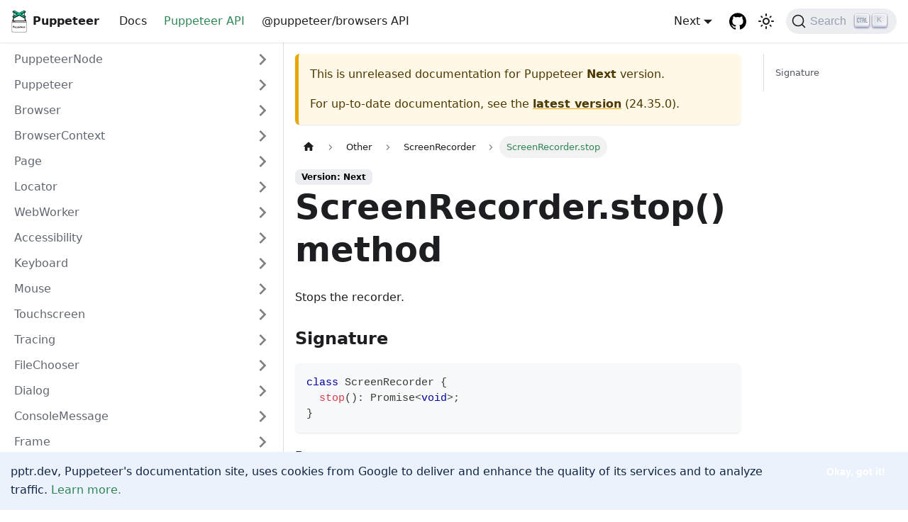

--- FILE ---
content_type: text/html; charset=utf-8
request_url: http://pptr.dev/next/api/puppeteer.screenrecorder.stop
body_size: 10471
content:
<!doctype html>
<html lang="en" dir="ltr" class="docs-wrapper plugin-docs plugin-id-default docs-version-current docs-doc-page docs-doc-id-api/puppeteer.screenrecorder.stop" data-has-hydrated="false">
<head>
<meta charset="UTF-8">
<meta name="generator" content="Docusaurus v3.7.0">
<title data-rh="true">ScreenRecorder.stop() method | Puppeteer</title><meta data-rh="true" name="viewport" content="width=device-width,initial-scale=1"><meta data-rh="true" name="twitter:card" content="summary_large_image"><meta data-rh="true" property="og:url" content="https://pptr.dev/next/api/puppeteer.screenrecorder.stop"><meta data-rh="true" property="og:locale" content="en"><meta data-rh="true" name="docsearch:language" content="en"><meta data-rh="true" name="docsearch:counter" content="3"><meta data-rh="true" property="og:title" content="ScreenRecorder.stop() method | Puppeteer"><meta data-rh="true" name="description" content="Stops the recorder."><meta data-rh="true" property="og:description" content="Stops the recorder."><link data-rh="true" rel="icon" href="/img/favicon.ico"><link data-rh="true" rel="canonical" href="https://pptr.dev/next/api/puppeteer.screenrecorder.stop"><link data-rh="true" rel="alternate" href="https://pptr.dev/next/api/puppeteer.screenrecorder.stop" hreflang="en"><link data-rh="true" rel="alternate" href="https://pptr.dev/next/api/puppeteer.screenrecorder.stop" hreflang="x-default"><link data-rh="true" rel="preconnect" href="https://DVKY664LG7-dsn.algolia.net" crossorigin="anonymous"><link rel="search" type="application/opensearchdescription+xml" title="Puppeteer" href="/opensearch.xml">

<script src="https://www.googletagmanager.com/gtag/js?id=G-J15CTWBVHX" async></script>
<script src="/fix-location.js"></script><link rel="stylesheet" href="/assets/css/styles.d6eb8095.css">
<script src="/assets/js/runtime~main.dfc3f608.js" defer="defer"></script>
<script src="/assets/js/main.3b7108c0.js" defer="defer"></script>
</head>
<body class="navigation-with-keyboard">
<script>!function(){function t(t){document.documentElement.setAttribute("data-theme",t)}var e=function(){try{return new URLSearchParams(window.location.search).get("docusaurus-theme")}catch(t){}}()||function(){try{return window.localStorage.getItem("theme")}catch(t){}}();t(null!==e?e:"light")}(),function(){try{const n=new URLSearchParams(window.location.search).entries();for(var[t,e]of n)if(t.startsWith("docusaurus-data-")){var a=t.replace("docusaurus-data-","data-");document.documentElement.setAttribute(a,e)}}catch(t){}}()</script><div id="__docusaurus"><link rel="preload" as="image" href="https://user-images.githubusercontent.com/10379601/29446482-04f7036a-841f-11e7-9872-91d1fc2ea683.png"><div role="region" aria-label="Skip to main content"><a class="skipToContent_gu5v" href="#__docusaurus_skipToContent_fallback">Skip to main content</a></div><nav aria-label="Main" class="navbar navbar--fixed-top"><div class="navbar__inner"><div class="navbar__items"><button aria-label="Toggle navigation bar" aria-expanded="false" class="navbar__toggle clean-btn" type="button"><svg width="30" height="30" viewBox="0 0 30 30" aria-hidden="true"><path stroke="currentColor" stroke-linecap="round" stroke-miterlimit="10" stroke-width="2" d="M4 7h22M4 15h22M4 23h22"></path></svg></button><a class="navbar__brand" href="/"><div class="navbar__logo"><img src="https://user-images.githubusercontent.com/10379601/29446482-04f7036a-841f-11e7-9872-91d1fc2ea683.png" alt="Puppeteer Logo" class="themedComponent_mlkZ themedComponent--light_NVdE"><img src="https://user-images.githubusercontent.com/10379601/29446482-04f7036a-841f-11e7-9872-91d1fc2ea683.png" alt="Puppeteer Logo" class="themedComponent_mlkZ themedComponent--dark_xIcU"></div><b class="navbar__title text--truncate">Puppeteer</b></a><a class="navbar__item navbar__link" href="/next/category/introduction">Docs</a><a aria-current="page" class="navbar__item navbar__link navbar__link--active" href="/next/api/puppeteer.puppeteernode">Puppeteer API</a><a class="navbar__item navbar__link" href="/next/browsers-api">@puppeteer/browsers API</a></div><div class="navbar__items navbar__items--right"><div class="navbar__item dropdown dropdown--hoverable dropdown--right"><a class="navbar__link" aria-haspopup="true" aria-expanded="false" role="button" href="/next/api/puppeteer.screenrecorder.stop">Next</a><ul class="dropdown__menu"><li><a aria-current="page" class="dropdown__link dropdown__link--active" href="/next/api/puppeteer.screenrecorder.stop">Next</a></li><li><a class="dropdown__link" href="/api/puppeteer.screenrecorder.stop">24.35.0</a></li><li class=""><hr class="dropdown-separator"></li><li class="dropdown-archived-versions"><b>Archived versions</b></li><li><a href="https://github.com/puppeteer/puppeteer/blob/puppeteer-v24.34.0/docs/api/index.md" target="_blank" rel="noopener noreferrer" class="dropdown__link">24.34.0<svg width="12" height="12" aria-hidden="true" viewBox="0 0 24 24" class="iconExternalLink_T11m"><path fill="currentColor" d="M21 13v10h-21v-19h12v2h-10v15h17v-8h2zm3-12h-10.988l4.035 4-6.977 7.07 2.828 2.828 6.977-7.07 4.125 4.172v-11z"></path></svg></a></li><li><a href="https://github.com/puppeteer/puppeteer/blob/puppeteer-v24.33.1/docs/api/index.md" target="_blank" rel="noopener noreferrer" class="dropdown__link">24.33.1<svg width="12" height="12" aria-hidden="true" viewBox="0 0 24 24" class="iconExternalLink_T11m"><path fill="currentColor" d="M21 13v10h-21v-19h12v2h-10v15h17v-8h2zm3-12h-10.988l4.035 4-6.977 7.07 2.828 2.828 6.977-7.07 4.125 4.172v-11z"></path></svg></a></li><li><a href="https://github.com/puppeteer/puppeteer/blob/puppeteer-v24.33.0/docs/api/index.md" target="_blank" rel="noopener noreferrer" class="dropdown__link">24.33.0<svg width="12" height="12" aria-hidden="true" viewBox="0 0 24 24" class="iconExternalLink_T11m"><path fill="currentColor" d="M21 13v10h-21v-19h12v2h-10v15h17v-8h2zm3-12h-10.988l4.035 4-6.977 7.07 2.828 2.828 6.977-7.07 4.125 4.172v-11z"></path></svg></a></li><li><a href="https://github.com/puppeteer/puppeteer/blob/puppeteer-v24.32.1/docs/api/index.md" target="_blank" rel="noopener noreferrer" class="dropdown__link">24.32.1<svg width="12" height="12" aria-hidden="true" viewBox="0 0 24 24" class="iconExternalLink_T11m"><path fill="currentColor" d="M21 13v10h-21v-19h12v2h-10v15h17v-8h2zm3-12h-10.988l4.035 4-6.977 7.07 2.828 2.828 6.977-7.07 4.125 4.172v-11z"></path></svg></a></li><li><a href="https://github.com/puppeteer/puppeteer/blob/puppeteer-v24.32.0/docs/api/index.md" target="_blank" rel="noopener noreferrer" class="dropdown__link">24.32.0<svg width="12" height="12" aria-hidden="true" viewBox="0 0 24 24" class="iconExternalLink_T11m"><path fill="currentColor" d="M21 13v10h-21v-19h12v2h-10v15h17v-8h2zm3-12h-10.988l4.035 4-6.977 7.07 2.828 2.828 6.977-7.07 4.125 4.172v-11z"></path></svg></a></li><li><a href="https://github.com/puppeteer/puppeteer/blob/puppeteer-v24.31.0/docs/api/index.md" target="_blank" rel="noopener noreferrer" class="dropdown__link">24.31.0<svg width="12" height="12" aria-hidden="true" viewBox="0 0 24 24" class="iconExternalLink_T11m"><path fill="currentColor" d="M21 13v10h-21v-19h12v2h-10v15h17v-8h2zm3-12h-10.988l4.035 4-6.977 7.07 2.828 2.828 6.977-7.07 4.125 4.172v-11z"></path></svg></a></li><li><a href="https://github.com/puppeteer/puppeteer/blob/puppeteer-v24.30.0/docs/api/index.md" target="_blank" rel="noopener noreferrer" class="dropdown__link">24.30.0<svg width="12" height="12" aria-hidden="true" viewBox="0 0 24 24" class="iconExternalLink_T11m"><path fill="currentColor" d="M21 13v10h-21v-19h12v2h-10v15h17v-8h2zm3-12h-10.988l4.035 4-6.977 7.07 2.828 2.828 6.977-7.07 4.125 4.172v-11z"></path></svg></a></li><li><a href="https://github.com/puppeteer/puppeteer/blob/puppeteer-v24.29.1/docs/api/index.md" target="_blank" rel="noopener noreferrer" class="dropdown__link">24.29.1<svg width="12" height="12" aria-hidden="true" viewBox="0 0 24 24" class="iconExternalLink_T11m"><path fill="currentColor" d="M21 13v10h-21v-19h12v2h-10v15h17v-8h2zm3-12h-10.988l4.035 4-6.977 7.07 2.828 2.828 6.977-7.07 4.125 4.172v-11z"></path></svg></a></li><li><a href="https://github.com/puppeteer/puppeteer/blob/puppeteer-v24.29.0/docs/api/index.md" target="_blank" rel="noopener noreferrer" class="dropdown__link">24.29.0<svg width="12" height="12" aria-hidden="true" viewBox="0 0 24 24" class="iconExternalLink_T11m"><path fill="currentColor" d="M21 13v10h-21v-19h12v2h-10v15h17v-8h2zm3-12h-10.988l4.035 4-6.977 7.07 2.828 2.828 6.977-7.07 4.125 4.172v-11z"></path></svg></a></li><li><a href="https://github.com/puppeteer/puppeteer/blob/puppeteer-v24.28.0/docs/api/index.md" target="_blank" rel="noopener noreferrer" class="dropdown__link">24.28.0<svg width="12" height="12" aria-hidden="true" viewBox="0 0 24 24" class="iconExternalLink_T11m"><path fill="currentColor" d="M21 13v10h-21v-19h12v2h-10v15h17v-8h2zm3-12h-10.988l4.035 4-6.977 7.07 2.828 2.828 6.977-7.07 4.125 4.172v-11z"></path></svg></a></li><li><a href="https://github.com/puppeteer/puppeteer/blob/puppeteer-v24.27.0/docs/api/index.md" target="_blank" rel="noopener noreferrer" class="dropdown__link">24.27.0<svg width="12" height="12" aria-hidden="true" viewBox="0 0 24 24" class="iconExternalLink_T11m"><path fill="currentColor" d="M21 13v10h-21v-19h12v2h-10v15h17v-8h2zm3-12h-10.988l4.035 4-6.977 7.07 2.828 2.828 6.977-7.07 4.125 4.172v-11z"></path></svg></a></li><li><a href="https://github.com/puppeteer/puppeteer/blob/puppeteer-v24.26.1/docs/api/index.md" target="_blank" rel="noopener noreferrer" class="dropdown__link">24.26.1<svg width="12" height="12" aria-hidden="true" viewBox="0 0 24 24" class="iconExternalLink_T11m"><path fill="currentColor" d="M21 13v10h-21v-19h12v2h-10v15h17v-8h2zm3-12h-10.988l4.035 4-6.977 7.07 2.828 2.828 6.977-7.07 4.125 4.172v-11z"></path></svg></a></li><li><a href="https://github.com/puppeteer/puppeteer/blob/puppeteer-v24.26.0/docs/api/index.md" target="_blank" rel="noopener noreferrer" class="dropdown__link">24.26.0<svg width="12" height="12" aria-hidden="true" viewBox="0 0 24 24" class="iconExternalLink_T11m"><path fill="currentColor" d="M21 13v10h-21v-19h12v2h-10v15h17v-8h2zm3-12h-10.988l4.035 4-6.977 7.07 2.828 2.828 6.977-7.07 4.125 4.172v-11z"></path></svg></a></li><li><a href="https://github.com/puppeteer/puppeteer/blob/puppeteer-v24.25.0/docs/api/index.md" target="_blank" rel="noopener noreferrer" class="dropdown__link">24.25.0<svg width="12" height="12" aria-hidden="true" viewBox="0 0 24 24" class="iconExternalLink_T11m"><path fill="currentColor" d="M21 13v10h-21v-19h12v2h-10v15h17v-8h2zm3-12h-10.988l4.035 4-6.977 7.07 2.828 2.828 6.977-7.07 4.125 4.172v-11z"></path></svg></a></li><li><a href="https://github.com/puppeteer/puppeteer/blob/puppeteer-v24.24.1/docs/api/index.md" target="_blank" rel="noopener noreferrer" class="dropdown__link">24.24.1<svg width="12" height="12" aria-hidden="true" viewBox="0 0 24 24" class="iconExternalLink_T11m"><path fill="currentColor" d="M21 13v10h-21v-19h12v2h-10v15h17v-8h2zm3-12h-10.988l4.035 4-6.977 7.07 2.828 2.828 6.977-7.07 4.125 4.172v-11z"></path></svg></a></li><li><a href="https://github.com/puppeteer/puppeteer/blob/puppeteer-v24.24.0/docs/api/index.md" target="_blank" rel="noopener noreferrer" class="dropdown__link">24.24.0<svg width="12" height="12" aria-hidden="true" viewBox="0 0 24 24" class="iconExternalLink_T11m"><path fill="currentColor" d="M21 13v10h-21v-19h12v2h-10v15h17v-8h2zm3-12h-10.988l4.035 4-6.977 7.07 2.828 2.828 6.977-7.07 4.125 4.172v-11z"></path></svg></a></li><li><a href="https://github.com/puppeteer/puppeteer/blob/puppeteer-v24.23.1/docs/api/index.md" target="_blank" rel="noopener noreferrer" class="dropdown__link">24.23.1<svg width="12" height="12" aria-hidden="true" viewBox="0 0 24 24" class="iconExternalLink_T11m"><path fill="currentColor" d="M21 13v10h-21v-19h12v2h-10v15h17v-8h2zm3-12h-10.988l4.035 4-6.977 7.07 2.828 2.828 6.977-7.07 4.125 4.172v-11z"></path></svg></a></li><li><a href="https://github.com/puppeteer/puppeteer/blob/puppeteer-v24.23.0/docs/api/index.md" target="_blank" rel="noopener noreferrer" class="dropdown__link">24.23.0<svg width="12" height="12" aria-hidden="true" viewBox="0 0 24 24" class="iconExternalLink_T11m"><path fill="currentColor" d="M21 13v10h-21v-19h12v2h-10v15h17v-8h2zm3-12h-10.988l4.035 4-6.977 7.07 2.828 2.828 6.977-7.07 4.125 4.172v-11z"></path></svg></a></li><li><a href="https://github.com/puppeteer/puppeteer/blob/puppeteer-v24.22.3/docs/api/index.md" target="_blank" rel="noopener noreferrer" class="dropdown__link">24.22.3<svg width="12" height="12" aria-hidden="true" viewBox="0 0 24 24" class="iconExternalLink_T11m"><path fill="currentColor" d="M21 13v10h-21v-19h12v2h-10v15h17v-8h2zm3-12h-10.988l4.035 4-6.977 7.07 2.828 2.828 6.977-7.07 4.125 4.172v-11z"></path></svg></a></li><li><a href="https://github.com/puppeteer/puppeteer/blob/puppeteer-v24.22.2/docs/api/index.md" target="_blank" rel="noopener noreferrer" class="dropdown__link">24.22.2<svg width="12" height="12" aria-hidden="true" viewBox="0 0 24 24" class="iconExternalLink_T11m"><path fill="currentColor" d="M21 13v10h-21v-19h12v2h-10v15h17v-8h2zm3-12h-10.988l4.035 4-6.977 7.07 2.828 2.828 6.977-7.07 4.125 4.172v-11z"></path></svg></a></li><li><a href="https://github.com/puppeteer/puppeteer/blob/puppeteer-v24.22.1/docs/api/index.md" target="_blank" rel="noopener noreferrer" class="dropdown__link">24.22.1<svg width="12" height="12" aria-hidden="true" viewBox="0 0 24 24" class="iconExternalLink_T11m"><path fill="currentColor" d="M21 13v10h-21v-19h12v2h-10v15h17v-8h2zm3-12h-10.988l4.035 4-6.977 7.07 2.828 2.828 6.977-7.07 4.125 4.172v-11z"></path></svg></a></li><li><a href="https://github.com/puppeteer/puppeteer/blob/puppeteer-v24.22.0/docs/api/index.md" target="_blank" rel="noopener noreferrer" class="dropdown__link">24.22.0<svg width="12" height="12" aria-hidden="true" viewBox="0 0 24 24" class="iconExternalLink_T11m"><path fill="currentColor" d="M21 13v10h-21v-19h12v2h-10v15h17v-8h2zm3-12h-10.988l4.035 4-6.977 7.07 2.828 2.828 6.977-7.07 4.125 4.172v-11z"></path></svg></a></li><li><a href="https://github.com/puppeteer/puppeteer/blob/puppeteer-v24.21.0/docs/api/index.md" target="_blank" rel="noopener noreferrer" class="dropdown__link">24.21.0<svg width="12" height="12" aria-hidden="true" viewBox="0 0 24 24" class="iconExternalLink_T11m"><path fill="currentColor" d="M21 13v10h-21v-19h12v2h-10v15h17v-8h2zm3-12h-10.988l4.035 4-6.977 7.07 2.828 2.828 6.977-7.07 4.125 4.172v-11z"></path></svg></a></li><li><a href="https://github.com/puppeteer/puppeteer/blob/puppeteer-v24.20.0/docs/api/index.md" target="_blank" rel="noopener noreferrer" class="dropdown__link">24.20.0<svg width="12" height="12" aria-hidden="true" viewBox="0 0 24 24" class="iconExternalLink_T11m"><path fill="currentColor" d="M21 13v10h-21v-19h12v2h-10v15h17v-8h2zm3-12h-10.988l4.035 4-6.977 7.07 2.828 2.828 6.977-7.07 4.125 4.172v-11z"></path></svg></a></li><li><a href="https://github.com/puppeteer/puppeteer/blob/puppeteer-v24.19.0/docs/api/index.md" target="_blank" rel="noopener noreferrer" class="dropdown__link">24.19.0<svg width="12" height="12" aria-hidden="true" viewBox="0 0 24 24" class="iconExternalLink_T11m"><path fill="currentColor" d="M21 13v10h-21v-19h12v2h-10v15h17v-8h2zm3-12h-10.988l4.035 4-6.977 7.07 2.828 2.828 6.977-7.07 4.125 4.172v-11z"></path></svg></a></li><li><a href="https://github.com/puppeteer/puppeteer/blob/puppeteer-v24.18.0/docs/api/index.md" target="_blank" rel="noopener noreferrer" class="dropdown__link">24.18.0<svg width="12" height="12" aria-hidden="true" viewBox="0 0 24 24" class="iconExternalLink_T11m"><path fill="currentColor" d="M21 13v10h-21v-19h12v2h-10v15h17v-8h2zm3-12h-10.988l4.035 4-6.977 7.07 2.828 2.828 6.977-7.07 4.125 4.172v-11z"></path></svg></a></li><li><a href="https://github.com/puppeteer/puppeteer/blob/puppeteer-v24.17.1/docs/api/index.md" target="_blank" rel="noopener noreferrer" class="dropdown__link">24.17.1<svg width="12" height="12" aria-hidden="true" viewBox="0 0 24 24" class="iconExternalLink_T11m"><path fill="currentColor" d="M21 13v10h-21v-19h12v2h-10v15h17v-8h2zm3-12h-10.988l4.035 4-6.977 7.07 2.828 2.828 6.977-7.07 4.125 4.172v-11z"></path></svg></a></li><li><a href="https://github.com/puppeteer/puppeteer/blob/puppeteer-v24.17.0/docs/api/index.md" target="_blank" rel="noopener noreferrer" class="dropdown__link">24.17.0<svg width="12" height="12" aria-hidden="true" viewBox="0 0 24 24" class="iconExternalLink_T11m"><path fill="currentColor" d="M21 13v10h-21v-19h12v2h-10v15h17v-8h2zm3-12h-10.988l4.035 4-6.977 7.07 2.828 2.828 6.977-7.07 4.125 4.172v-11z"></path></svg></a></li><li><a href="https://github.com/puppeteer/puppeteer/blob/puppeteer-v24.16.2/docs/api/index.md" target="_blank" rel="noopener noreferrer" class="dropdown__link">24.16.2<svg width="12" height="12" aria-hidden="true" viewBox="0 0 24 24" class="iconExternalLink_T11m"><path fill="currentColor" d="M21 13v10h-21v-19h12v2h-10v15h17v-8h2zm3-12h-10.988l4.035 4-6.977 7.07 2.828 2.828 6.977-7.07 4.125 4.172v-11z"></path></svg></a></li><li><a href="https://github.com/puppeteer/puppeteer/blob/puppeteer-v24.16.1/docs/api/index.md" target="_blank" rel="noopener noreferrer" class="dropdown__link">24.16.1<svg width="12" height="12" aria-hidden="true" viewBox="0 0 24 24" class="iconExternalLink_T11m"><path fill="currentColor" d="M21 13v10h-21v-19h12v2h-10v15h17v-8h2zm3-12h-10.988l4.035 4-6.977 7.07 2.828 2.828 6.977-7.07 4.125 4.172v-11z"></path></svg></a></li><li><a href="https://github.com/puppeteer/puppeteer/blob/puppeteer-v24.16.0/docs/api/index.md" target="_blank" rel="noopener noreferrer" class="dropdown__link">24.16.0<svg width="12" height="12" aria-hidden="true" viewBox="0 0 24 24" class="iconExternalLink_T11m"><path fill="currentColor" d="M21 13v10h-21v-19h12v2h-10v15h17v-8h2zm3-12h-10.988l4.035 4-6.977 7.07 2.828 2.828 6.977-7.07 4.125 4.172v-11z"></path></svg></a></li><li><a href="https://github.com/puppeteer/puppeteer/blob/puppeteer-v24.15.0/docs/api/index.md" target="_blank" rel="noopener noreferrer" class="dropdown__link">24.15.0<svg width="12" height="12" aria-hidden="true" viewBox="0 0 24 24" class="iconExternalLink_T11m"><path fill="currentColor" d="M21 13v10h-21v-19h12v2h-10v15h17v-8h2zm3-12h-10.988l4.035 4-6.977 7.07 2.828 2.828 6.977-7.07 4.125 4.172v-11z"></path></svg></a></li><li><a href="https://github.com/puppeteer/puppeteer/blob/puppeteer-v24.14.0/docs/api/index.md" target="_blank" rel="noopener noreferrer" class="dropdown__link">24.14.0<svg width="12" height="12" aria-hidden="true" viewBox="0 0 24 24" class="iconExternalLink_T11m"><path fill="currentColor" d="M21 13v10h-21v-19h12v2h-10v15h17v-8h2zm3-12h-10.988l4.035 4-6.977 7.07 2.828 2.828 6.977-7.07 4.125 4.172v-11z"></path></svg></a></li><li><a href="https://github.com/puppeteer/puppeteer/blob/puppeteer-v24.13.0/docs/api/index.md" target="_blank" rel="noopener noreferrer" class="dropdown__link">24.13.0<svg width="12" height="12" aria-hidden="true" viewBox="0 0 24 24" class="iconExternalLink_T11m"><path fill="currentColor" d="M21 13v10h-21v-19h12v2h-10v15h17v-8h2zm3-12h-10.988l4.035 4-6.977 7.07 2.828 2.828 6.977-7.07 4.125 4.172v-11z"></path></svg></a></li><li><a href="https://github.com/puppeteer/puppeteer/blob/puppeteer-v24.12.1/docs/api/index.md" target="_blank" rel="noopener noreferrer" class="dropdown__link">24.12.1<svg width="12" height="12" aria-hidden="true" viewBox="0 0 24 24" class="iconExternalLink_T11m"><path fill="currentColor" d="M21 13v10h-21v-19h12v2h-10v15h17v-8h2zm3-12h-10.988l4.035 4-6.977 7.07 2.828 2.828 6.977-7.07 4.125 4.172v-11z"></path></svg></a></li><li><a href="https://github.com/puppeteer/puppeteer/blob/puppeteer-v24.12.0/docs/api/index.md" target="_blank" rel="noopener noreferrer" class="dropdown__link">24.12.0<svg width="12" height="12" aria-hidden="true" viewBox="0 0 24 24" class="iconExternalLink_T11m"><path fill="currentColor" d="M21 13v10h-21v-19h12v2h-10v15h17v-8h2zm3-12h-10.988l4.035 4-6.977 7.07 2.828 2.828 6.977-7.07 4.125 4.172v-11z"></path></svg></a></li><li><a href="https://github.com/puppeteer/puppeteer/blob/puppeteer-v24.11.2/docs/api/index.md" target="_blank" rel="noopener noreferrer" class="dropdown__link">24.11.2<svg width="12" height="12" aria-hidden="true" viewBox="0 0 24 24" class="iconExternalLink_T11m"><path fill="currentColor" d="M21 13v10h-21v-19h12v2h-10v15h17v-8h2zm3-12h-10.988l4.035 4-6.977 7.07 2.828 2.828 6.977-7.07 4.125 4.172v-11z"></path></svg></a></li><li><a href="https://github.com/puppeteer/puppeteer/blob/puppeteer-v24.11.1/docs/api/index.md" target="_blank" rel="noopener noreferrer" class="dropdown__link">24.11.1<svg width="12" height="12" aria-hidden="true" viewBox="0 0 24 24" class="iconExternalLink_T11m"><path fill="currentColor" d="M21 13v10h-21v-19h12v2h-10v15h17v-8h2zm3-12h-10.988l4.035 4-6.977 7.07 2.828 2.828 6.977-7.07 4.125 4.172v-11z"></path></svg></a></li><li><a href="https://github.com/puppeteer/puppeteer/blob/puppeteer-v24.11.0/docs/api/index.md" target="_blank" rel="noopener noreferrer" class="dropdown__link">24.11.0<svg width="12" height="12" aria-hidden="true" viewBox="0 0 24 24" class="iconExternalLink_T11m"><path fill="currentColor" d="M21 13v10h-21v-19h12v2h-10v15h17v-8h2zm3-12h-10.988l4.035 4-6.977 7.07 2.828 2.828 6.977-7.07 4.125 4.172v-11z"></path></svg></a></li><li><a href="https://github.com/puppeteer/puppeteer/blob/puppeteer-v24.10.2/docs/api/index.md" target="_blank" rel="noopener noreferrer" class="dropdown__link">24.10.2<svg width="12" height="12" aria-hidden="true" viewBox="0 0 24 24" class="iconExternalLink_T11m"><path fill="currentColor" d="M21 13v10h-21v-19h12v2h-10v15h17v-8h2zm3-12h-10.988l4.035 4-6.977 7.07 2.828 2.828 6.977-7.07 4.125 4.172v-11z"></path></svg></a></li><li><a href="https://github.com/puppeteer/puppeteer/blob/puppeteer-v24.10.1/docs/api/index.md" target="_blank" rel="noopener noreferrer" class="dropdown__link">24.10.1<svg width="12" height="12" aria-hidden="true" viewBox="0 0 24 24" class="iconExternalLink_T11m"><path fill="currentColor" d="M21 13v10h-21v-19h12v2h-10v15h17v-8h2zm3-12h-10.988l4.035 4-6.977 7.07 2.828 2.828 6.977-7.07 4.125 4.172v-11z"></path></svg></a></li><li><a href="https://github.com/puppeteer/puppeteer/blob/puppeteer-v24.10.0/docs/api/index.md" target="_blank" rel="noopener noreferrer" class="dropdown__link">24.10.0<svg width="12" height="12" aria-hidden="true" viewBox="0 0 24 24" class="iconExternalLink_T11m"><path fill="currentColor" d="M21 13v10h-21v-19h12v2h-10v15h17v-8h2zm3-12h-10.988l4.035 4-6.977 7.07 2.828 2.828 6.977-7.07 4.125 4.172v-11z"></path></svg></a></li><li><a href="https://github.com/puppeteer/puppeteer/blob/puppeteer-v24.9.0/docs/api/index.md" target="_blank" rel="noopener noreferrer" class="dropdown__link">24.9.0<svg width="12" height="12" aria-hidden="true" viewBox="0 0 24 24" class="iconExternalLink_T11m"><path fill="currentColor" d="M21 13v10h-21v-19h12v2h-10v15h17v-8h2zm3-12h-10.988l4.035 4-6.977 7.07 2.828 2.828 6.977-7.07 4.125 4.172v-11z"></path></svg></a></li><li><a href="https://github.com/puppeteer/puppeteer/blob/puppeteer-v24.8.2/docs/api/index.md" target="_blank" rel="noopener noreferrer" class="dropdown__link">24.8.2<svg width="12" height="12" aria-hidden="true" viewBox="0 0 24 24" class="iconExternalLink_T11m"><path fill="currentColor" d="M21 13v10h-21v-19h12v2h-10v15h17v-8h2zm3-12h-10.988l4.035 4-6.977 7.07 2.828 2.828 6.977-7.07 4.125 4.172v-11z"></path></svg></a></li><li><a href="https://github.com/puppeteer/puppeteer/blob/puppeteer-v24.8.1/docs/api/index.md" target="_blank" rel="noopener noreferrer" class="dropdown__link">24.8.1<svg width="12" height="12" aria-hidden="true" viewBox="0 0 24 24" class="iconExternalLink_T11m"><path fill="currentColor" d="M21 13v10h-21v-19h12v2h-10v15h17v-8h2zm3-12h-10.988l4.035 4-6.977 7.07 2.828 2.828 6.977-7.07 4.125 4.172v-11z"></path></svg></a></li><li><a href="https://github.com/puppeteer/puppeteer/blob/puppeteer-v24.8.0/docs/api/index.md" target="_blank" rel="noopener noreferrer" class="dropdown__link">24.8.0<svg width="12" height="12" aria-hidden="true" viewBox="0 0 24 24" class="iconExternalLink_T11m"><path fill="currentColor" d="M21 13v10h-21v-19h12v2h-10v15h17v-8h2zm3-12h-10.988l4.035 4-6.977 7.07 2.828 2.828 6.977-7.07 4.125 4.172v-11z"></path></svg></a></li><li><a href="https://github.com/puppeteer/puppeteer/blob/puppeteer-v24.7.2/docs/api/index.md" target="_blank" rel="noopener noreferrer" class="dropdown__link">24.7.2<svg width="12" height="12" aria-hidden="true" viewBox="0 0 24 24" class="iconExternalLink_T11m"><path fill="currentColor" d="M21 13v10h-21v-19h12v2h-10v15h17v-8h2zm3-12h-10.988l4.035 4-6.977 7.07 2.828 2.828 6.977-7.07 4.125 4.172v-11z"></path></svg></a></li><li><a href="https://github.com/puppeteer/puppeteer/blob/puppeteer-v24.7.1/docs/api/index.md" target="_blank" rel="noopener noreferrer" class="dropdown__link">24.7.1<svg width="12" height="12" aria-hidden="true" viewBox="0 0 24 24" class="iconExternalLink_T11m"><path fill="currentColor" d="M21 13v10h-21v-19h12v2h-10v15h17v-8h2zm3-12h-10.988l4.035 4-6.977 7.07 2.828 2.828 6.977-7.07 4.125 4.172v-11z"></path></svg></a></li><li><a href="https://github.com/puppeteer/puppeteer/blob/puppeteer-v24.7.0/docs/api/index.md" target="_blank" rel="noopener noreferrer" class="dropdown__link">24.7.0<svg width="12" height="12" aria-hidden="true" viewBox="0 0 24 24" class="iconExternalLink_T11m"><path fill="currentColor" d="M21 13v10h-21v-19h12v2h-10v15h17v-8h2zm3-12h-10.988l4.035 4-6.977 7.07 2.828 2.828 6.977-7.07 4.125 4.172v-11z"></path></svg></a></li><li><a href="https://github.com/puppeteer/puppeteer/blob/puppeteer-v24.6.1/docs/api/index.md" target="_blank" rel="noopener noreferrer" class="dropdown__link">24.6.1<svg width="12" height="12" aria-hidden="true" viewBox="0 0 24 24" class="iconExternalLink_T11m"><path fill="currentColor" d="M21 13v10h-21v-19h12v2h-10v15h17v-8h2zm3-12h-10.988l4.035 4-6.977 7.07 2.828 2.828 6.977-7.07 4.125 4.172v-11z"></path></svg></a></li><li><a href="https://github.com/puppeteer/puppeteer/blob/puppeteer-v24.6.0/docs/api/index.md" target="_blank" rel="noopener noreferrer" class="dropdown__link">24.6.0<svg width="12" height="12" aria-hidden="true" viewBox="0 0 24 24" class="iconExternalLink_T11m"><path fill="currentColor" d="M21 13v10h-21v-19h12v2h-10v15h17v-8h2zm3-12h-10.988l4.035 4-6.977 7.07 2.828 2.828 6.977-7.07 4.125 4.172v-11z"></path></svg></a></li><li><a href="https://github.com/puppeteer/puppeteer/blob/puppeteer-v24.5.0/docs/api/index.md" target="_blank" rel="noopener noreferrer" class="dropdown__link">24.5.0<svg width="12" height="12" aria-hidden="true" viewBox="0 0 24 24" class="iconExternalLink_T11m"><path fill="currentColor" d="M21 13v10h-21v-19h12v2h-10v15h17v-8h2zm3-12h-10.988l4.035 4-6.977 7.07 2.828 2.828 6.977-7.07 4.125 4.172v-11z"></path></svg></a></li><li><a href="https://github.com/puppeteer/puppeteer/blob/puppeteer-v24.4.0/docs/api/index.md" target="_blank" rel="noopener noreferrer" class="dropdown__link">24.4.0<svg width="12" height="12" aria-hidden="true" viewBox="0 0 24 24" class="iconExternalLink_T11m"><path fill="currentColor" d="M21 13v10h-21v-19h12v2h-10v15h17v-8h2zm3-12h-10.988l4.035 4-6.977 7.07 2.828 2.828 6.977-7.07 4.125 4.172v-11z"></path></svg></a></li><li><a href="https://github.com/puppeteer/puppeteer/blob/puppeteer-v24.3.1/docs/api/index.md" target="_blank" rel="noopener noreferrer" class="dropdown__link">24.3.1<svg width="12" height="12" aria-hidden="true" viewBox="0 0 24 24" class="iconExternalLink_T11m"><path fill="currentColor" d="M21 13v10h-21v-19h12v2h-10v15h17v-8h2zm3-12h-10.988l4.035 4-6.977 7.07 2.828 2.828 6.977-7.07 4.125 4.172v-11z"></path></svg></a></li><li><a href="https://github.com/puppeteer/puppeteer/blob/puppeteer-v24.3.0/docs/api/index.md" target="_blank" rel="noopener noreferrer" class="dropdown__link">24.3.0<svg width="12" height="12" aria-hidden="true" viewBox="0 0 24 24" class="iconExternalLink_T11m"><path fill="currentColor" d="M21 13v10h-21v-19h12v2h-10v15h17v-8h2zm3-12h-10.988l4.035 4-6.977 7.07 2.828 2.828 6.977-7.07 4.125 4.172v-11z"></path></svg></a></li><li><a href="https://github.com/puppeteer/puppeteer/blob/puppeteer-v24.2.1/docs/api/index.md" target="_blank" rel="noopener noreferrer" class="dropdown__link">24.2.1<svg width="12" height="12" aria-hidden="true" viewBox="0 0 24 24" class="iconExternalLink_T11m"><path fill="currentColor" d="M21 13v10h-21v-19h12v2h-10v15h17v-8h2zm3-12h-10.988l4.035 4-6.977 7.07 2.828 2.828 6.977-7.07 4.125 4.172v-11z"></path></svg></a></li><li><a href="https://github.com/puppeteer/puppeteer/blob/puppeteer-v24.2.0/docs/api/index.md" target="_blank" rel="noopener noreferrer" class="dropdown__link">24.2.0<svg width="12" height="12" aria-hidden="true" viewBox="0 0 24 24" class="iconExternalLink_T11m"><path fill="currentColor" d="M21 13v10h-21v-19h12v2h-10v15h17v-8h2zm3-12h-10.988l4.035 4-6.977 7.07 2.828 2.828 6.977-7.07 4.125 4.172v-11z"></path></svg></a></li><li><a href="https://github.com/puppeteer/puppeteer/blob/puppeteer-v24.1.1/docs/api/index.md" target="_blank" rel="noopener noreferrer" class="dropdown__link">24.1.1<svg width="12" height="12" aria-hidden="true" viewBox="0 0 24 24" class="iconExternalLink_T11m"><path fill="currentColor" d="M21 13v10h-21v-19h12v2h-10v15h17v-8h2zm3-12h-10.988l4.035 4-6.977 7.07 2.828 2.828 6.977-7.07 4.125 4.172v-11z"></path></svg></a></li><li><a href="https://github.com/puppeteer/puppeteer/blob/puppeteer-v24.1.0/docs/api/index.md" target="_blank" rel="noopener noreferrer" class="dropdown__link">24.1.0<svg width="12" height="12" aria-hidden="true" viewBox="0 0 24 24" class="iconExternalLink_T11m"><path fill="currentColor" d="M21 13v10h-21v-19h12v2h-10v15h17v-8h2zm3-12h-10.988l4.035 4-6.977 7.07 2.828 2.828 6.977-7.07 4.125 4.172v-11z"></path></svg></a></li><li><a href="https://github.com/puppeteer/puppeteer/blob/puppeteer-v24.0.0/docs/api/index.md" target="_blank" rel="noopener noreferrer" class="dropdown__link">24.0.0<svg width="12" height="12" aria-hidden="true" viewBox="0 0 24 24" class="iconExternalLink_T11m"><path fill="currentColor" d="M21 13v10h-21v-19h12v2h-10v15h17v-8h2zm3-12h-10.988l4.035 4-6.977 7.07 2.828 2.828 6.977-7.07 4.125 4.172v-11z"></path></svg></a></li><li><a href="https://github.com/puppeteer/puppeteer/blob/puppeteer-v23.11.1/docs/api/index.md" target="_blank" rel="noopener noreferrer" class="dropdown__link">23.11.1<svg width="12" height="12" aria-hidden="true" viewBox="0 0 24 24" class="iconExternalLink_T11m"><path fill="currentColor" d="M21 13v10h-21v-19h12v2h-10v15h17v-8h2zm3-12h-10.988l4.035 4-6.977 7.07 2.828 2.828 6.977-7.07 4.125 4.172v-11z"></path></svg></a></li><li><a href="https://github.com/puppeteer/puppeteer/blob/puppeteer-v23.11.0/docs/api/index.md" target="_blank" rel="noopener noreferrer" class="dropdown__link">23.11.0<svg width="12" height="12" aria-hidden="true" viewBox="0 0 24 24" class="iconExternalLink_T11m"><path fill="currentColor" d="M21 13v10h-21v-19h12v2h-10v15h17v-8h2zm3-12h-10.988l4.035 4-6.977 7.07 2.828 2.828 6.977-7.07 4.125 4.172v-11z"></path></svg></a></li><li><a href="https://github.com/puppeteer/puppeteer/blob/puppeteer-v23.10.4/docs/api/index.md" target="_blank" rel="noopener noreferrer" class="dropdown__link">23.10.4<svg width="12" height="12" aria-hidden="true" viewBox="0 0 24 24" class="iconExternalLink_T11m"><path fill="currentColor" d="M21 13v10h-21v-19h12v2h-10v15h17v-8h2zm3-12h-10.988l4.035 4-6.977 7.07 2.828 2.828 6.977-7.07 4.125 4.172v-11z"></path></svg></a></li><li><a href="https://github.com/puppeteer/puppeteer/blob/puppeteer-v23.10.3/docs/api/index.md" target="_blank" rel="noopener noreferrer" class="dropdown__link">23.10.3<svg width="12" height="12" aria-hidden="true" viewBox="0 0 24 24" class="iconExternalLink_T11m"><path fill="currentColor" d="M21 13v10h-21v-19h12v2h-10v15h17v-8h2zm3-12h-10.988l4.035 4-6.977 7.07 2.828 2.828 6.977-7.07 4.125 4.172v-11z"></path></svg></a></li><li><a href="https://github.com/puppeteer/puppeteer/blob/puppeteer-v23.10.2/docs/api/index.md" target="_blank" rel="noopener noreferrer" class="dropdown__link">23.10.2<svg width="12" height="12" aria-hidden="true" viewBox="0 0 24 24" class="iconExternalLink_T11m"><path fill="currentColor" d="M21 13v10h-21v-19h12v2h-10v15h17v-8h2zm3-12h-10.988l4.035 4-6.977 7.07 2.828 2.828 6.977-7.07 4.125 4.172v-11z"></path></svg></a></li><li><a href="https://github.com/puppeteer/puppeteer/blob/puppeteer-v23.10.1/docs/api/index.md" target="_blank" rel="noopener noreferrer" class="dropdown__link">23.10.1<svg width="12" height="12" aria-hidden="true" viewBox="0 0 24 24" class="iconExternalLink_T11m"><path fill="currentColor" d="M21 13v10h-21v-19h12v2h-10v15h17v-8h2zm3-12h-10.988l4.035 4-6.977 7.07 2.828 2.828 6.977-7.07 4.125 4.172v-11z"></path></svg></a></li><li><a href="https://github.com/puppeteer/puppeteer/blob/puppeteer-v23.10.0/docs/api/index.md" target="_blank" rel="noopener noreferrer" class="dropdown__link">23.10.0<svg width="12" height="12" aria-hidden="true" viewBox="0 0 24 24" class="iconExternalLink_T11m"><path fill="currentColor" d="M21 13v10h-21v-19h12v2h-10v15h17v-8h2zm3-12h-10.988l4.035 4-6.977 7.07 2.828 2.828 6.977-7.07 4.125 4.172v-11z"></path></svg></a></li><li><a href="https://github.com/puppeteer/puppeteer/blob/puppeteer-v23.9.0/docs/api/index.md" target="_blank" rel="noopener noreferrer" class="dropdown__link">23.9.0<svg width="12" height="12" aria-hidden="true" viewBox="0 0 24 24" class="iconExternalLink_T11m"><path fill="currentColor" d="M21 13v10h-21v-19h12v2h-10v15h17v-8h2zm3-12h-10.988l4.035 4-6.977 7.07 2.828 2.828 6.977-7.07 4.125 4.172v-11z"></path></svg></a></li><li><a href="https://github.com/puppeteer/puppeteer/blob/puppeteer-v23.8.0/docs/api/index.md" target="_blank" rel="noopener noreferrer" class="dropdown__link">23.8.0<svg width="12" height="12" aria-hidden="true" viewBox="0 0 24 24" class="iconExternalLink_T11m"><path fill="currentColor" d="M21 13v10h-21v-19h12v2h-10v15h17v-8h2zm3-12h-10.988l4.035 4-6.977 7.07 2.828 2.828 6.977-7.07 4.125 4.172v-11z"></path></svg></a></li><li><a href="https://github.com/puppeteer/puppeteer/blob/puppeteer-v23.7.1/docs/api/index.md" target="_blank" rel="noopener noreferrer" class="dropdown__link">23.7.1<svg width="12" height="12" aria-hidden="true" viewBox="0 0 24 24" class="iconExternalLink_T11m"><path fill="currentColor" d="M21 13v10h-21v-19h12v2h-10v15h17v-8h2zm3-12h-10.988l4.035 4-6.977 7.07 2.828 2.828 6.977-7.07 4.125 4.172v-11z"></path></svg></a></li><li><a href="https://github.com/puppeteer/puppeteer/blob/puppeteer-v23.7.0/docs/api/index.md" target="_blank" rel="noopener noreferrer" class="dropdown__link">23.7.0<svg width="12" height="12" aria-hidden="true" viewBox="0 0 24 24" class="iconExternalLink_T11m"><path fill="currentColor" d="M21 13v10h-21v-19h12v2h-10v15h17v-8h2zm3-12h-10.988l4.035 4-6.977 7.07 2.828 2.828 6.977-7.07 4.125 4.172v-11z"></path></svg></a></li><li><a href="https://github.com/puppeteer/puppeteer/blob/puppeteer-v23.6.1/docs/api/index.md" target="_blank" rel="noopener noreferrer" class="dropdown__link">23.6.1<svg width="12" height="12" aria-hidden="true" viewBox="0 0 24 24" class="iconExternalLink_T11m"><path fill="currentColor" d="M21 13v10h-21v-19h12v2h-10v15h17v-8h2zm3-12h-10.988l4.035 4-6.977 7.07 2.828 2.828 6.977-7.07 4.125 4.172v-11z"></path></svg></a></li><li><a href="https://github.com/puppeteer/puppeteer/blob/puppeteer-v23.6.0/docs/api/index.md" target="_blank" rel="noopener noreferrer" class="dropdown__link">23.6.0<svg width="12" height="12" aria-hidden="true" viewBox="0 0 24 24" class="iconExternalLink_T11m"><path fill="currentColor" d="M21 13v10h-21v-19h12v2h-10v15h17v-8h2zm3-12h-10.988l4.035 4-6.977 7.07 2.828 2.828 6.977-7.07 4.125 4.172v-11z"></path></svg></a></li><li><a href="https://github.com/puppeteer/puppeteer/blob/puppeteer-v23.5.3/docs/api/index.md" target="_blank" rel="noopener noreferrer" class="dropdown__link">23.5.3<svg width="12" height="12" aria-hidden="true" viewBox="0 0 24 24" class="iconExternalLink_T11m"><path fill="currentColor" d="M21 13v10h-21v-19h12v2h-10v15h17v-8h2zm3-12h-10.988l4.035 4-6.977 7.07 2.828 2.828 6.977-7.07 4.125 4.172v-11z"></path></svg></a></li><li><a href="https://github.com/puppeteer/puppeteer/blob/puppeteer-v23.5.2/docs/api/index.md" target="_blank" rel="noopener noreferrer" class="dropdown__link">23.5.2<svg width="12" height="12" aria-hidden="true" viewBox="0 0 24 24" class="iconExternalLink_T11m"><path fill="currentColor" d="M21 13v10h-21v-19h12v2h-10v15h17v-8h2zm3-12h-10.988l4.035 4-6.977 7.07 2.828 2.828 6.977-7.07 4.125 4.172v-11z"></path></svg></a></li><li><a href="https://github.com/puppeteer/puppeteer/blob/puppeteer-v23.5.1/docs/api/index.md" target="_blank" rel="noopener noreferrer" class="dropdown__link">23.5.1<svg width="12" height="12" aria-hidden="true" viewBox="0 0 24 24" class="iconExternalLink_T11m"><path fill="currentColor" d="M21 13v10h-21v-19h12v2h-10v15h17v-8h2zm3-12h-10.988l4.035 4-6.977 7.07 2.828 2.828 6.977-7.07 4.125 4.172v-11z"></path></svg></a></li><li><a href="https://github.com/puppeteer/puppeteer/blob/puppeteer-v23.5.0/docs/api/index.md" target="_blank" rel="noopener noreferrer" class="dropdown__link">23.5.0<svg width="12" height="12" aria-hidden="true" viewBox="0 0 24 24" class="iconExternalLink_T11m"><path fill="currentColor" d="M21 13v10h-21v-19h12v2h-10v15h17v-8h2zm3-12h-10.988l4.035 4-6.977 7.07 2.828 2.828 6.977-7.07 4.125 4.172v-11z"></path></svg></a></li><li><a href="https://github.com/puppeteer/puppeteer/blob/puppeteer-v23.4.1/docs/api/index.md" target="_blank" rel="noopener noreferrer" class="dropdown__link">23.4.1<svg width="12" height="12" aria-hidden="true" viewBox="0 0 24 24" class="iconExternalLink_T11m"><path fill="currentColor" d="M21 13v10h-21v-19h12v2h-10v15h17v-8h2zm3-12h-10.988l4.035 4-6.977 7.07 2.828 2.828 6.977-7.07 4.125 4.172v-11z"></path></svg></a></li><li><a href="https://github.com/puppeteer/puppeteer/blob/puppeteer-v23.4.0/docs/api/index.md" target="_blank" rel="noopener noreferrer" class="dropdown__link">23.4.0<svg width="12" height="12" aria-hidden="true" viewBox="0 0 24 24" class="iconExternalLink_T11m"><path fill="currentColor" d="M21 13v10h-21v-19h12v2h-10v15h17v-8h2zm3-12h-10.988l4.035 4-6.977 7.07 2.828 2.828 6.977-7.07 4.125 4.172v-11z"></path></svg></a></li><li><a href="https://github.com/puppeteer/puppeteer/blob/puppeteer-v23.3.1/docs/api/index.md" target="_blank" rel="noopener noreferrer" class="dropdown__link">23.3.1<svg width="12" height="12" aria-hidden="true" viewBox="0 0 24 24" class="iconExternalLink_T11m"><path fill="currentColor" d="M21 13v10h-21v-19h12v2h-10v15h17v-8h2zm3-12h-10.988l4.035 4-6.977 7.07 2.828 2.828 6.977-7.07 4.125 4.172v-11z"></path></svg></a></li><li><a href="https://github.com/puppeteer/puppeteer/blob/puppeteer-v23.3.0/docs/api/index.md" target="_blank" rel="noopener noreferrer" class="dropdown__link">23.3.0<svg width="12" height="12" aria-hidden="true" viewBox="0 0 24 24" class="iconExternalLink_T11m"><path fill="currentColor" d="M21 13v10h-21v-19h12v2h-10v15h17v-8h2zm3-12h-10.988l4.035 4-6.977 7.07 2.828 2.828 6.977-7.07 4.125 4.172v-11z"></path></svg></a></li><li><a href="https://github.com/puppeteer/puppeteer/blob/puppeteer-v23.2.2/docs/api/index.md" target="_blank" rel="noopener noreferrer" class="dropdown__link">23.2.2<svg width="12" height="12" aria-hidden="true" viewBox="0 0 24 24" class="iconExternalLink_T11m"><path fill="currentColor" d="M21 13v10h-21v-19h12v2h-10v15h17v-8h2zm3-12h-10.988l4.035 4-6.977 7.07 2.828 2.828 6.977-7.07 4.125 4.172v-11z"></path></svg></a></li><li><a href="https://github.com/puppeteer/puppeteer/blob/puppeteer-v23.2.1/docs/api/index.md" target="_blank" rel="noopener noreferrer" class="dropdown__link">23.2.1<svg width="12" height="12" aria-hidden="true" viewBox="0 0 24 24" class="iconExternalLink_T11m"><path fill="currentColor" d="M21 13v10h-21v-19h12v2h-10v15h17v-8h2zm3-12h-10.988l4.035 4-6.977 7.07 2.828 2.828 6.977-7.07 4.125 4.172v-11z"></path></svg></a></li><li><a href="https://github.com/puppeteer/puppeteer/blob/puppeteer-v23.2.0/docs/api/index.md" target="_blank" rel="noopener noreferrer" class="dropdown__link">23.2.0<svg width="12" height="12" aria-hidden="true" viewBox="0 0 24 24" class="iconExternalLink_T11m"><path fill="currentColor" d="M21 13v10h-21v-19h12v2h-10v15h17v-8h2zm3-12h-10.988l4.035 4-6.977 7.07 2.828 2.828 6.977-7.07 4.125 4.172v-11z"></path></svg></a></li><li><a href="https://github.com/puppeteer/puppeteer/blob/puppeteer-v23.1.1/docs/api/index.md" target="_blank" rel="noopener noreferrer" class="dropdown__link">23.1.1<svg width="12" height="12" aria-hidden="true" viewBox="0 0 24 24" class="iconExternalLink_T11m"><path fill="currentColor" d="M21 13v10h-21v-19h12v2h-10v15h17v-8h2zm3-12h-10.988l4.035 4-6.977 7.07 2.828 2.828 6.977-7.07 4.125 4.172v-11z"></path></svg></a></li><li><a href="https://github.com/puppeteer/puppeteer/blob/puppeteer-v23.1.0/docs/api/index.md" target="_blank" rel="noopener noreferrer" class="dropdown__link">23.1.0<svg width="12" height="12" aria-hidden="true" viewBox="0 0 24 24" class="iconExternalLink_T11m"><path fill="currentColor" d="M21 13v10h-21v-19h12v2h-10v15h17v-8h2zm3-12h-10.988l4.035 4-6.977 7.07 2.828 2.828 6.977-7.07 4.125 4.172v-11z"></path></svg></a></li><li><a href="https://github.com/puppeteer/puppeteer/blob/puppeteer-v23.0.2/docs/api/index.md" target="_blank" rel="noopener noreferrer" class="dropdown__link">23.0.2<svg width="12" height="12" aria-hidden="true" viewBox="0 0 24 24" class="iconExternalLink_T11m"><path fill="currentColor" d="M21 13v10h-21v-19h12v2h-10v15h17v-8h2zm3-12h-10.988l4.035 4-6.977 7.07 2.828 2.828 6.977-7.07 4.125 4.172v-11z"></path></svg></a></li><li><a href="https://github.com/puppeteer/puppeteer/blob/puppeteer-v23.0.1/docs/api/index.md" target="_blank" rel="noopener noreferrer" class="dropdown__link">23.0.1<svg width="12" height="12" aria-hidden="true" viewBox="0 0 24 24" class="iconExternalLink_T11m"><path fill="currentColor" d="M21 13v10h-21v-19h12v2h-10v15h17v-8h2zm3-12h-10.988l4.035 4-6.977 7.07 2.828 2.828 6.977-7.07 4.125 4.172v-11z"></path></svg></a></li><li><a href="https://github.com/puppeteer/puppeteer/blob/puppeteer-v23.0.0/docs/api/index.md" target="_blank" rel="noopener noreferrer" class="dropdown__link">23.0.0<svg width="12" height="12" aria-hidden="true" viewBox="0 0 24 24" class="iconExternalLink_T11m"><path fill="currentColor" d="M21 13v10h-21v-19h12v2h-10v15h17v-8h2zm3-12h-10.988l4.035 4-6.977 7.07 2.828 2.828 6.977-7.07 4.125 4.172v-11z"></path></svg></a></li><li><a href="https://github.com/puppeteer/puppeteer/blob/puppeteer-v22.15.0/docs/api/index.md" target="_blank" rel="noopener noreferrer" class="dropdown__link">22.15.0<svg width="12" height="12" aria-hidden="true" viewBox="0 0 24 24" class="iconExternalLink_T11m"><path fill="currentColor" d="M21 13v10h-21v-19h12v2h-10v15h17v-8h2zm3-12h-10.988l4.035 4-6.977 7.07 2.828 2.828 6.977-7.07 4.125 4.172v-11z"></path></svg></a></li><li><a href="https://github.com/puppeteer/puppeteer/blob/puppeteer-v22.14.0/docs/api/index.md" target="_blank" rel="noopener noreferrer" class="dropdown__link">22.14.0<svg width="12" height="12" aria-hidden="true" viewBox="0 0 24 24" class="iconExternalLink_T11m"><path fill="currentColor" d="M21 13v10h-21v-19h12v2h-10v15h17v-8h2zm3-12h-10.988l4.035 4-6.977 7.07 2.828 2.828 6.977-7.07 4.125 4.172v-11z"></path></svg></a></li><li><a href="https://github.com/puppeteer/puppeteer/blob/puppeteer-v22.13.1/docs/api/index.md" target="_blank" rel="noopener noreferrer" class="dropdown__link">22.13.1<svg width="12" height="12" aria-hidden="true" viewBox="0 0 24 24" class="iconExternalLink_T11m"><path fill="currentColor" d="M21 13v10h-21v-19h12v2h-10v15h17v-8h2zm3-12h-10.988l4.035 4-6.977 7.07 2.828 2.828 6.977-7.07 4.125 4.172v-11z"></path></svg></a></li><li><a href="https://github.com/puppeteer/puppeteer/blob/puppeteer-v22.13.0/docs/api/index.md" target="_blank" rel="noopener noreferrer" class="dropdown__link">22.13.0<svg width="12" height="12" aria-hidden="true" viewBox="0 0 24 24" class="iconExternalLink_T11m"><path fill="currentColor" d="M21 13v10h-21v-19h12v2h-10v15h17v-8h2zm3-12h-10.988l4.035 4-6.977 7.07 2.828 2.828 6.977-7.07 4.125 4.172v-11z"></path></svg></a></li><li><a href="https://github.com/puppeteer/puppeteer/blob/puppeteer-v22.12.1/docs/api/index.md" target="_blank" rel="noopener noreferrer" class="dropdown__link">22.12.1<svg width="12" height="12" aria-hidden="true" viewBox="0 0 24 24" class="iconExternalLink_T11m"><path fill="currentColor" d="M21 13v10h-21v-19h12v2h-10v15h17v-8h2zm3-12h-10.988l4.035 4-6.977 7.07 2.828 2.828 6.977-7.07 4.125 4.172v-11z"></path></svg></a></li><li><a href="https://github.com/puppeteer/puppeteer/blob/puppeteer-v22.12.0/docs/api/index.md" target="_blank" rel="noopener noreferrer" class="dropdown__link">22.12.0<svg width="12" height="12" aria-hidden="true" viewBox="0 0 24 24" class="iconExternalLink_T11m"><path fill="currentColor" d="M21 13v10h-21v-19h12v2h-10v15h17v-8h2zm3-12h-10.988l4.035 4-6.977 7.07 2.828 2.828 6.977-7.07 4.125 4.172v-11z"></path></svg></a></li><li><a href="https://github.com/puppeteer/puppeteer/blob/puppeteer-v22.11.2/docs/api/index.md" target="_blank" rel="noopener noreferrer" class="dropdown__link">22.11.2<svg width="12" height="12" aria-hidden="true" viewBox="0 0 24 24" class="iconExternalLink_T11m"><path fill="currentColor" d="M21 13v10h-21v-19h12v2h-10v15h17v-8h2zm3-12h-10.988l4.035 4-6.977 7.07 2.828 2.828 6.977-7.07 4.125 4.172v-11z"></path></svg></a></li><li><a href="https://github.com/puppeteer/puppeteer/blob/puppeteer-v22.11.1/docs/api/index.md" target="_blank" rel="noopener noreferrer" class="dropdown__link">22.11.1<svg width="12" height="12" aria-hidden="true" viewBox="0 0 24 24" class="iconExternalLink_T11m"><path fill="currentColor" d="M21 13v10h-21v-19h12v2h-10v15h17v-8h2zm3-12h-10.988l4.035 4-6.977 7.07 2.828 2.828 6.977-7.07 4.125 4.172v-11z"></path></svg></a></li><li><a href="https://github.com/puppeteer/puppeteer/blob/puppeteer-v22.11.0/docs/api/index.md" target="_blank" rel="noopener noreferrer" class="dropdown__link">22.11.0<svg width="12" height="12" aria-hidden="true" viewBox="0 0 24 24" class="iconExternalLink_T11m"><path fill="currentColor" d="M21 13v10h-21v-19h12v2h-10v15h17v-8h2zm3-12h-10.988l4.035 4-6.977 7.07 2.828 2.828 6.977-7.07 4.125 4.172v-11z"></path></svg></a></li><li><a href="https://github.com/puppeteer/puppeteer/blob/puppeteer-v22.10.1/docs/api/index.md" target="_blank" rel="noopener noreferrer" class="dropdown__link">22.10.1<svg width="12" height="12" aria-hidden="true" viewBox="0 0 24 24" class="iconExternalLink_T11m"><path fill="currentColor" d="M21 13v10h-21v-19h12v2h-10v15h17v-8h2zm3-12h-10.988l4.035 4-6.977 7.07 2.828 2.828 6.977-7.07 4.125 4.172v-11z"></path></svg></a></li><li><a href="https://github.com/puppeteer/puppeteer/blob/puppeteer-v22.10.0/docs/api/index.md" target="_blank" rel="noopener noreferrer" class="dropdown__link">22.10.0<svg width="12" height="12" aria-hidden="true" viewBox="0 0 24 24" class="iconExternalLink_T11m"><path fill="currentColor" d="M21 13v10h-21v-19h12v2h-10v15h17v-8h2zm3-12h-10.988l4.035 4-6.977 7.07 2.828 2.828 6.977-7.07 4.125 4.172v-11z"></path></svg></a></li><li><a href="https://github.com/puppeteer/puppeteer/blob/puppeteer-v22.9.0/docs/api/index.md" target="_blank" rel="noopener noreferrer" class="dropdown__link">22.9.0<svg width="12" height="12" aria-hidden="true" viewBox="0 0 24 24" class="iconExternalLink_T11m"><path fill="currentColor" d="M21 13v10h-21v-19h12v2h-10v15h17v-8h2zm3-12h-10.988l4.035 4-6.977 7.07 2.828 2.828 6.977-7.07 4.125 4.172v-11z"></path></svg></a></li><li><a href="https://github.com/puppeteer/puppeteer/blob/puppeteer-v22.8.2/docs/api/index.md" target="_blank" rel="noopener noreferrer" class="dropdown__link">22.8.2<svg width="12" height="12" aria-hidden="true" viewBox="0 0 24 24" class="iconExternalLink_T11m"><path fill="currentColor" d="M21 13v10h-21v-19h12v2h-10v15h17v-8h2zm3-12h-10.988l4.035 4-6.977 7.07 2.828 2.828 6.977-7.07 4.125 4.172v-11z"></path></svg></a></li><li><a href="https://github.com/puppeteer/puppeteer/blob/puppeteer-v22.8.1/docs/api/index.md" target="_blank" rel="noopener noreferrer" class="dropdown__link">22.8.1<svg width="12" height="12" aria-hidden="true" viewBox="0 0 24 24" class="iconExternalLink_T11m"><path fill="currentColor" d="M21 13v10h-21v-19h12v2h-10v15h17v-8h2zm3-12h-10.988l4.035 4-6.977 7.07 2.828 2.828 6.977-7.07 4.125 4.172v-11z"></path></svg></a></li><li><a href="https://github.com/puppeteer/puppeteer/blob/puppeteer-v22.8.0/docs/api/index.md" target="_blank" rel="noopener noreferrer" class="dropdown__link">22.8.0<svg width="12" height="12" aria-hidden="true" viewBox="0 0 24 24" class="iconExternalLink_T11m"><path fill="currentColor" d="M21 13v10h-21v-19h12v2h-10v15h17v-8h2zm3-12h-10.988l4.035 4-6.977 7.07 2.828 2.828 6.977-7.07 4.125 4.172v-11z"></path></svg></a></li><li><a href="https://github.com/puppeteer/puppeteer/blob/puppeteer-v22.7.1/docs/api/index.md" target="_blank" rel="noopener noreferrer" class="dropdown__link">22.7.1<svg width="12" height="12" aria-hidden="true" viewBox="0 0 24 24" class="iconExternalLink_T11m"><path fill="currentColor" d="M21 13v10h-21v-19h12v2h-10v15h17v-8h2zm3-12h-10.988l4.035 4-6.977 7.07 2.828 2.828 6.977-7.07 4.125 4.172v-11z"></path></svg></a></li><li><a href="https://github.com/puppeteer/puppeteer/blob/puppeteer-v22.7.0/docs/api/index.md" target="_blank" rel="noopener noreferrer" class="dropdown__link">22.7.0<svg width="12" height="12" aria-hidden="true" viewBox="0 0 24 24" class="iconExternalLink_T11m"><path fill="currentColor" d="M21 13v10h-21v-19h12v2h-10v15h17v-8h2zm3-12h-10.988l4.035 4-6.977 7.07 2.828 2.828 6.977-7.07 4.125 4.172v-11z"></path></svg></a></li><li><a href="https://github.com/puppeteer/puppeteer/blob/puppeteer-v22.6.5/docs/api/index.md" target="_blank" rel="noopener noreferrer" class="dropdown__link">22.6.5<svg width="12" height="12" aria-hidden="true" viewBox="0 0 24 24" class="iconExternalLink_T11m"><path fill="currentColor" d="M21 13v10h-21v-19h12v2h-10v15h17v-8h2zm3-12h-10.988l4.035 4-6.977 7.07 2.828 2.828 6.977-7.07 4.125 4.172v-11z"></path></svg></a></li><li><a href="https://github.com/puppeteer/puppeteer/blob/puppeteer-v22.6.4/docs/api/index.md" target="_blank" rel="noopener noreferrer" class="dropdown__link">22.6.4<svg width="12" height="12" aria-hidden="true" viewBox="0 0 24 24" class="iconExternalLink_T11m"><path fill="currentColor" d="M21 13v10h-21v-19h12v2h-10v15h17v-8h2zm3-12h-10.988l4.035 4-6.977 7.07 2.828 2.828 6.977-7.07 4.125 4.172v-11z"></path></svg></a></li><li><a href="https://github.com/puppeteer/puppeteer/blob/puppeteer-v22.6.3/docs/api/index.md" target="_blank" rel="noopener noreferrer" class="dropdown__link">22.6.3<svg width="12" height="12" aria-hidden="true" viewBox="0 0 24 24" class="iconExternalLink_T11m"><path fill="currentColor" d="M21 13v10h-21v-19h12v2h-10v15h17v-8h2zm3-12h-10.988l4.035 4-6.977 7.07 2.828 2.828 6.977-7.07 4.125 4.172v-11z"></path></svg></a></li><li><a href="https://github.com/puppeteer/puppeteer/blob/puppeteer-v22.6.2/docs/api/index.md" target="_blank" rel="noopener noreferrer" class="dropdown__link">22.6.2<svg width="12" height="12" aria-hidden="true" viewBox="0 0 24 24" class="iconExternalLink_T11m"><path fill="currentColor" d="M21 13v10h-21v-19h12v2h-10v15h17v-8h2zm3-12h-10.988l4.035 4-6.977 7.07 2.828 2.828 6.977-7.07 4.125 4.172v-11z"></path></svg></a></li><li><a href="https://github.com/puppeteer/puppeteer/blob/puppeteer-v22.6.1/docs/api/index.md" target="_blank" rel="noopener noreferrer" class="dropdown__link">22.6.1<svg width="12" height="12" aria-hidden="true" viewBox="0 0 24 24" class="iconExternalLink_T11m"><path fill="currentColor" d="M21 13v10h-21v-19h12v2h-10v15h17v-8h2zm3-12h-10.988l4.035 4-6.977 7.07 2.828 2.828 6.977-7.07 4.125 4.172v-11z"></path></svg></a></li><li><a href="https://github.com/puppeteer/puppeteer/blob/puppeteer-v22.6.0/docs/api/index.md" target="_blank" rel="noopener noreferrer" class="dropdown__link">22.6.0<svg width="12" height="12" aria-hidden="true" viewBox="0 0 24 24" class="iconExternalLink_T11m"><path fill="currentColor" d="M21 13v10h-21v-19h12v2h-10v15h17v-8h2zm3-12h-10.988l4.035 4-6.977 7.07 2.828 2.828 6.977-7.07 4.125 4.172v-11z"></path></svg></a></li><li><a href="https://github.com/puppeteer/puppeteer/blob/puppeteer-v22.5.0/docs/api/index.md" target="_blank" rel="noopener noreferrer" class="dropdown__link">22.5.0<svg width="12" height="12" aria-hidden="true" viewBox="0 0 24 24" class="iconExternalLink_T11m"><path fill="currentColor" d="M21 13v10h-21v-19h12v2h-10v15h17v-8h2zm3-12h-10.988l4.035 4-6.977 7.07 2.828 2.828 6.977-7.07 4.125 4.172v-11z"></path></svg></a></li><li><a href="https://github.com/puppeteer/puppeteer/blob/puppeteer-v22.4.1/docs/api/index.md" target="_blank" rel="noopener noreferrer" class="dropdown__link">22.4.1<svg width="12" height="12" aria-hidden="true" viewBox="0 0 24 24" class="iconExternalLink_T11m"><path fill="currentColor" d="M21 13v10h-21v-19h12v2h-10v15h17v-8h2zm3-12h-10.988l4.035 4-6.977 7.07 2.828 2.828 6.977-7.07 4.125 4.172v-11z"></path></svg></a></li><li><a href="https://github.com/puppeteer/puppeteer/blob/puppeteer-v22.4.0/docs/api/index.md" target="_blank" rel="noopener noreferrer" class="dropdown__link">22.4.0<svg width="12" height="12" aria-hidden="true" viewBox="0 0 24 24" class="iconExternalLink_T11m"><path fill="currentColor" d="M21 13v10h-21v-19h12v2h-10v15h17v-8h2zm3-12h-10.988l4.035 4-6.977 7.07 2.828 2.828 6.977-7.07 4.125 4.172v-11z"></path></svg></a></li><li><a href="https://github.com/puppeteer/puppeteer/blob/puppeteer-v22.3.0/docs/api/index.md" target="_blank" rel="noopener noreferrer" class="dropdown__link">22.3.0<svg width="12" height="12" aria-hidden="true" viewBox="0 0 24 24" class="iconExternalLink_T11m"><path fill="currentColor" d="M21 13v10h-21v-19h12v2h-10v15h17v-8h2zm3-12h-10.988l4.035 4-6.977 7.07 2.828 2.828 6.977-7.07 4.125 4.172v-11z"></path></svg></a></li><li><a href="https://github.com/puppeteer/puppeteer/blob/puppeteer-v22.2.0/docs/api/index.md" target="_blank" rel="noopener noreferrer" class="dropdown__link">22.2.0<svg width="12" height="12" aria-hidden="true" viewBox="0 0 24 24" class="iconExternalLink_T11m"><path fill="currentColor" d="M21 13v10h-21v-19h12v2h-10v15h17v-8h2zm3-12h-10.988l4.035 4-6.977 7.07 2.828 2.828 6.977-7.07 4.125 4.172v-11z"></path></svg></a></li><li><a href="https://github.com/puppeteer/puppeteer/blob/puppeteer-v22.1.0/docs/api/index.md" target="_blank" rel="noopener noreferrer" class="dropdown__link">22.1.0<svg width="12" height="12" aria-hidden="true" viewBox="0 0 24 24" class="iconExternalLink_T11m"><path fill="currentColor" d="M21 13v10h-21v-19h12v2h-10v15h17v-8h2zm3-12h-10.988l4.035 4-6.977 7.07 2.828 2.828 6.977-7.07 4.125 4.172v-11z"></path></svg></a></li><li><a href="https://github.com/puppeteer/puppeteer/blob/puppeteer-v22.0.0/docs/api/index.md" target="_blank" rel="noopener noreferrer" class="dropdown__link">22.0.0<svg width="12" height="12" aria-hidden="true" viewBox="0 0 24 24" class="iconExternalLink_T11m"><path fill="currentColor" d="M21 13v10h-21v-19h12v2h-10v15h17v-8h2zm3-12h-10.988l4.035 4-6.977 7.07 2.828 2.828 6.977-7.07 4.125 4.172v-11z"></path></svg></a></li><li><a href="https://github.com/puppeteer/puppeteer/blob/puppeteer-v21.11.0/docs/api/index.md" target="_blank" rel="noopener noreferrer" class="dropdown__link">21.11.0<svg width="12" height="12" aria-hidden="true" viewBox="0 0 24 24" class="iconExternalLink_T11m"><path fill="currentColor" d="M21 13v10h-21v-19h12v2h-10v15h17v-8h2zm3-12h-10.988l4.035 4-6.977 7.07 2.828 2.828 6.977-7.07 4.125 4.172v-11z"></path></svg></a></li><li><a href="https://github.com/puppeteer/puppeteer/blob/puppeteer-v21.10.0/docs/api/index.md" target="_blank" rel="noopener noreferrer" class="dropdown__link">21.10.0<svg width="12" height="12" aria-hidden="true" viewBox="0 0 24 24" class="iconExternalLink_T11m"><path fill="currentColor" d="M21 13v10h-21v-19h12v2h-10v15h17v-8h2zm3-12h-10.988l4.035 4-6.977 7.07 2.828 2.828 6.977-7.07 4.125 4.172v-11z"></path></svg></a></li><li><a href="https://github.com/puppeteer/puppeteer/blob/puppeteer-v21.9.0/docs/api/index.md" target="_blank" rel="noopener noreferrer" class="dropdown__link">21.9.0<svg width="12" height="12" aria-hidden="true" viewBox="0 0 24 24" class="iconExternalLink_T11m"><path fill="currentColor" d="M21 13v10h-21v-19h12v2h-10v15h17v-8h2zm3-12h-10.988l4.035 4-6.977 7.07 2.828 2.828 6.977-7.07 4.125 4.172v-11z"></path></svg></a></li><li><a href="https://github.com/puppeteer/puppeteer/blob/puppeteer-v21.8.0/docs/api/index.md" target="_blank" rel="noopener noreferrer" class="dropdown__link">21.8.0<svg width="12" height="12" aria-hidden="true" viewBox="0 0 24 24" class="iconExternalLink_T11m"><path fill="currentColor" d="M21 13v10h-21v-19h12v2h-10v15h17v-8h2zm3-12h-10.988l4.035 4-6.977 7.07 2.828 2.828 6.977-7.07 4.125 4.172v-11z"></path></svg></a></li><li><a href="https://github.com/puppeteer/puppeteer/blob/puppeteer-v21.7.0/docs/api/index.md" target="_blank" rel="noopener noreferrer" class="dropdown__link">21.7.0<svg width="12" height="12" aria-hidden="true" viewBox="0 0 24 24" class="iconExternalLink_T11m"><path fill="currentColor" d="M21 13v10h-21v-19h12v2h-10v15h17v-8h2zm3-12h-10.988l4.035 4-6.977 7.07 2.828 2.828 6.977-7.07 4.125 4.172v-11z"></path></svg></a></li><li><a href="https://github.com/puppeteer/puppeteer/blob/puppeteer-v21.6.1/docs/api/index.md" target="_blank" rel="noopener noreferrer" class="dropdown__link">21.6.1<svg width="12" height="12" aria-hidden="true" viewBox="0 0 24 24" class="iconExternalLink_T11m"><path fill="currentColor" d="M21 13v10h-21v-19h12v2h-10v15h17v-8h2zm3-12h-10.988l4.035 4-6.977 7.07 2.828 2.828 6.977-7.07 4.125 4.172v-11z"></path></svg></a></li><li><a href="https://github.com/puppeteer/puppeteer/blob/puppeteer-v21.6.0/docs/api/index.md" target="_blank" rel="noopener noreferrer" class="dropdown__link">21.6.0<svg width="12" height="12" aria-hidden="true" viewBox="0 0 24 24" class="iconExternalLink_T11m"><path fill="currentColor" d="M21 13v10h-21v-19h12v2h-10v15h17v-8h2zm3-12h-10.988l4.035 4-6.977 7.07 2.828 2.828 6.977-7.07 4.125 4.172v-11z"></path></svg></a></li><li><a href="https://github.com/puppeteer/puppeteer/blob/puppeteer-v21.5.2/docs/api/index.md" target="_blank" rel="noopener noreferrer" class="dropdown__link">21.5.2<svg width="12" height="12" aria-hidden="true" viewBox="0 0 24 24" class="iconExternalLink_T11m"><path fill="currentColor" d="M21 13v10h-21v-19h12v2h-10v15h17v-8h2zm3-12h-10.988l4.035 4-6.977 7.07 2.828 2.828 6.977-7.07 4.125 4.172v-11z"></path></svg></a></li><li><a href="https://github.com/puppeteer/puppeteer/blob/puppeteer-v21.5.1/docs/api/index.md" target="_blank" rel="noopener noreferrer" class="dropdown__link">21.5.1<svg width="12" height="12" aria-hidden="true" viewBox="0 0 24 24" class="iconExternalLink_T11m"><path fill="currentColor" d="M21 13v10h-21v-19h12v2h-10v15h17v-8h2zm3-12h-10.988l4.035 4-6.977 7.07 2.828 2.828 6.977-7.07 4.125 4.172v-11z"></path></svg></a></li><li><a href="https://github.com/puppeteer/puppeteer/blob/puppeteer-v21.5.0/docs/api/index.md" target="_blank" rel="noopener noreferrer" class="dropdown__link">21.5.0<svg width="12" height="12" aria-hidden="true" viewBox="0 0 24 24" class="iconExternalLink_T11m"><path fill="currentColor" d="M21 13v10h-21v-19h12v2h-10v15h17v-8h2zm3-12h-10.988l4.035 4-6.977 7.07 2.828 2.828 6.977-7.07 4.125 4.172v-11z"></path></svg></a></li><li><a href="https://github.com/puppeteer/puppeteer/blob/puppeteer-v21.4.1/docs/api/index.md" target="_blank" rel="noopener noreferrer" class="dropdown__link">21.4.1<svg width="12" height="12" aria-hidden="true" viewBox="0 0 24 24" class="iconExternalLink_T11m"><path fill="currentColor" d="M21 13v10h-21v-19h12v2h-10v15h17v-8h2zm3-12h-10.988l4.035 4-6.977 7.07 2.828 2.828 6.977-7.07 4.125 4.172v-11z"></path></svg></a></li><li><a href="https://github.com/puppeteer/puppeteer/blob/puppeteer-v21.4.0/docs/api/index.md" target="_blank" rel="noopener noreferrer" class="dropdown__link">21.4.0<svg width="12" height="12" aria-hidden="true" viewBox="0 0 24 24" class="iconExternalLink_T11m"><path fill="currentColor" d="M21 13v10h-21v-19h12v2h-10v15h17v-8h2zm3-12h-10.988l4.035 4-6.977 7.07 2.828 2.828 6.977-7.07 4.125 4.172v-11z"></path></svg></a></li><li><a href="https://github.com/puppeteer/puppeteer/blob/puppeteer-v21.3.8/docs/api/index.md" target="_blank" rel="noopener noreferrer" class="dropdown__link">21.3.8<svg width="12" height="12" aria-hidden="true" viewBox="0 0 24 24" class="iconExternalLink_T11m"><path fill="currentColor" d="M21 13v10h-21v-19h12v2h-10v15h17v-8h2zm3-12h-10.988l4.035 4-6.977 7.07 2.828 2.828 6.977-7.07 4.125 4.172v-11z"></path></svg></a></li><li><a href="https://github.com/puppeteer/puppeteer/blob/puppeteer-v21.3.7/docs/api/index.md" target="_blank" rel="noopener noreferrer" class="dropdown__link">21.3.7<svg width="12" height="12" aria-hidden="true" viewBox="0 0 24 24" class="iconExternalLink_T11m"><path fill="currentColor" d="M21 13v10h-21v-19h12v2h-10v15h17v-8h2zm3-12h-10.988l4.035 4-6.977 7.07 2.828 2.828 6.977-7.07 4.125 4.172v-11z"></path></svg></a></li><li><a href="https://github.com/puppeteer/puppeteer/blob/puppeteer-v21.3.6/docs/api/index.md" target="_blank" rel="noopener noreferrer" class="dropdown__link">21.3.6<svg width="12" height="12" aria-hidden="true" viewBox="0 0 24 24" class="iconExternalLink_T11m"><path fill="currentColor" d="M21 13v10h-21v-19h12v2h-10v15h17v-8h2zm3-12h-10.988l4.035 4-6.977 7.07 2.828 2.828 6.977-7.07 4.125 4.172v-11z"></path></svg></a></li><li><a href="https://github.com/puppeteer/puppeteer/blob/puppeteer-v21.3.5/docs/api/index.md" target="_blank" rel="noopener noreferrer" class="dropdown__link">21.3.5<svg width="12" height="12" aria-hidden="true" viewBox="0 0 24 24" class="iconExternalLink_T11m"><path fill="currentColor" d="M21 13v10h-21v-19h12v2h-10v15h17v-8h2zm3-12h-10.988l4.035 4-6.977 7.07 2.828 2.828 6.977-7.07 4.125 4.172v-11z"></path></svg></a></li><li><a href="https://github.com/puppeteer/puppeteer/blob/puppeteer-v21.3.4/docs/api/index.md" target="_blank" rel="noopener noreferrer" class="dropdown__link">21.3.4<svg width="12" height="12" aria-hidden="true" viewBox="0 0 24 24" class="iconExternalLink_T11m"><path fill="currentColor" d="M21 13v10h-21v-19h12v2h-10v15h17v-8h2zm3-12h-10.988l4.035 4-6.977 7.07 2.828 2.828 6.977-7.07 4.125 4.172v-11z"></path></svg></a></li><li><a href="https://github.com/puppeteer/puppeteer/blob/puppeteer-v21.3.3/docs/api/index.md" target="_blank" rel="noopener noreferrer" class="dropdown__link">21.3.3<svg width="12" height="12" aria-hidden="true" viewBox="0 0 24 24" class="iconExternalLink_T11m"><path fill="currentColor" d="M21 13v10h-21v-19h12v2h-10v15h17v-8h2zm3-12h-10.988l4.035 4-6.977 7.07 2.828 2.828 6.977-7.07 4.125 4.172v-11z"></path></svg></a></li><li><a href="https://github.com/puppeteer/puppeteer/blob/puppeteer-v21.3.2/docs/api/index.md" target="_blank" rel="noopener noreferrer" class="dropdown__link">21.3.2<svg width="12" height="12" aria-hidden="true" viewBox="0 0 24 24" class="iconExternalLink_T11m"><path fill="currentColor" d="M21 13v10h-21v-19h12v2h-10v15h17v-8h2zm3-12h-10.988l4.035 4-6.977 7.07 2.828 2.828 6.977-7.07 4.125 4.172v-11z"></path></svg></a></li><li><a href="https://github.com/puppeteer/puppeteer/blob/puppeteer-v21.3.1/docs/api/index.md" target="_blank" rel="noopener noreferrer" class="dropdown__link">21.3.1<svg width="12" height="12" aria-hidden="true" viewBox="0 0 24 24" class="iconExternalLink_T11m"><path fill="currentColor" d="M21 13v10h-21v-19h12v2h-10v15h17v-8h2zm3-12h-10.988l4.035 4-6.977 7.07 2.828 2.828 6.977-7.07 4.125 4.172v-11z"></path></svg></a></li><li><a href="https://github.com/puppeteer/puppeteer/blob/puppeteer-v21.3.0/docs/api/index.md" target="_blank" rel="noopener noreferrer" class="dropdown__link">21.3.0<svg width="12" height="12" aria-hidden="true" viewBox="0 0 24 24" class="iconExternalLink_T11m"><path fill="currentColor" d="M21 13v10h-21v-19h12v2h-10v15h17v-8h2zm3-12h-10.988l4.035 4-6.977 7.07 2.828 2.828 6.977-7.07 4.125 4.172v-11z"></path></svg></a></li><li><a href="https://github.com/puppeteer/puppeteer/blob/puppeteer-v21.2.1/docs/api/index.md" target="_blank" rel="noopener noreferrer" class="dropdown__link">21.2.1<svg width="12" height="12" aria-hidden="true" viewBox="0 0 24 24" class="iconExternalLink_T11m"><path fill="currentColor" d="M21 13v10h-21v-19h12v2h-10v15h17v-8h2zm3-12h-10.988l4.035 4-6.977 7.07 2.828 2.828 6.977-7.07 4.125 4.172v-11z"></path></svg></a></li><li><a href="https://github.com/puppeteer/puppeteer/blob/puppeteer-v21.2.0/docs/api/index.md" target="_blank" rel="noopener noreferrer" class="dropdown__link">21.2.0<svg width="12" height="12" aria-hidden="true" viewBox="0 0 24 24" class="iconExternalLink_T11m"><path fill="currentColor" d="M21 13v10h-21v-19h12v2h-10v15h17v-8h2zm3-12h-10.988l4.035 4-6.977 7.07 2.828 2.828 6.977-7.07 4.125 4.172v-11z"></path></svg></a></li><li><a href="https://github.com/puppeteer/puppeteer/blob/puppeteer-v21.1.1/docs/api/index.md" target="_blank" rel="noopener noreferrer" class="dropdown__link">21.1.1<svg width="12" height="12" aria-hidden="true" viewBox="0 0 24 24" class="iconExternalLink_T11m"><path fill="currentColor" d="M21 13v10h-21v-19h12v2h-10v15h17v-8h2zm3-12h-10.988l4.035 4-6.977 7.07 2.828 2.828 6.977-7.07 4.125 4.172v-11z"></path></svg></a></li><li><a href="https://github.com/puppeteer/puppeteer/blob/puppeteer-v21.1.0/docs/api/index.md" target="_blank" rel="noopener noreferrer" class="dropdown__link">21.1.0<svg width="12" height="12" aria-hidden="true" viewBox="0 0 24 24" class="iconExternalLink_T11m"><path fill="currentColor" d="M21 13v10h-21v-19h12v2h-10v15h17v-8h2zm3-12h-10.988l4.035 4-6.977 7.07 2.828 2.828 6.977-7.07 4.125 4.172v-11z"></path></svg></a></li><li><a href="https://github.com/puppeteer/puppeteer/blob/puppeteer-v21.0.3/docs/api/index.md" target="_blank" rel="noopener noreferrer" class="dropdown__link">21.0.3<svg width="12" height="12" aria-hidden="true" viewBox="0 0 24 24" class="iconExternalLink_T11m"><path fill="currentColor" d="M21 13v10h-21v-19h12v2h-10v15h17v-8h2zm3-12h-10.988l4.035 4-6.977 7.07 2.828 2.828 6.977-7.07 4.125 4.172v-11z"></path></svg></a></li><li><a href="https://github.com/puppeteer/puppeteer/blob/puppeteer-v21.0.2/docs/api/index.md" target="_blank" rel="noopener noreferrer" class="dropdown__link">21.0.2<svg width="12" height="12" aria-hidden="true" viewBox="0 0 24 24" class="iconExternalLink_T11m"><path fill="currentColor" d="M21 13v10h-21v-19h12v2h-10v15h17v-8h2zm3-12h-10.988l4.035 4-6.977 7.07 2.828 2.828 6.977-7.07 4.125 4.172v-11z"></path></svg></a></li><li><a href="https://github.com/puppeteer/puppeteer/blob/puppeteer-v21.0.1/docs/api/index.md" target="_blank" rel="noopener noreferrer" class="dropdown__link">21.0.1<svg width="12" height="12" aria-hidden="true" viewBox="0 0 24 24" class="iconExternalLink_T11m"><path fill="currentColor" d="M21 13v10h-21v-19h12v2h-10v15h17v-8h2zm3-12h-10.988l4.035 4-6.977 7.07 2.828 2.828 6.977-7.07 4.125 4.172v-11z"></path></svg></a></li><li><a href="https://github.com/puppeteer/puppeteer/blob/puppeteer-v21.0.0/docs/api/index.md" target="_blank" rel="noopener noreferrer" class="dropdown__link">21.0.0<svg width="12" height="12" aria-hidden="true" viewBox="0 0 24 24" class="iconExternalLink_T11m"><path fill="currentColor" d="M21 13v10h-21v-19h12v2h-10v15h17v-8h2zm3-12h-10.988l4.035 4-6.977 7.07 2.828 2.828 6.977-7.07 4.125 4.172v-11z"></path></svg></a></li><li><a href="https://github.com/puppeteer/puppeteer/blob/puppeteer-v20.9.0/docs/api/index.md" target="_blank" rel="noopener noreferrer" class="dropdown__link">20.9.0<svg width="12" height="12" aria-hidden="true" viewBox="0 0 24 24" class="iconExternalLink_T11m"><path fill="currentColor" d="M21 13v10h-21v-19h12v2h-10v15h17v-8h2zm3-12h-10.988l4.035 4-6.977 7.07 2.828 2.828 6.977-7.07 4.125 4.172v-11z"></path></svg></a></li><li><a href="https://github.com/puppeteer/puppeteer/blob/puppeteer-v20.8.3/docs/api/index.md" target="_blank" rel="noopener noreferrer" class="dropdown__link">20.8.3<svg width="12" height="12" aria-hidden="true" viewBox="0 0 24 24" class="iconExternalLink_T11m"><path fill="currentColor" d="M21 13v10h-21v-19h12v2h-10v15h17v-8h2zm3-12h-10.988l4.035 4-6.977 7.07 2.828 2.828 6.977-7.07 4.125 4.172v-11z"></path></svg></a></li><li><a href="https://github.com/puppeteer/puppeteer/blob/puppeteer-v20.8.2/docs/api/index.md" target="_blank" rel="noopener noreferrer" class="dropdown__link">20.8.2<svg width="12" height="12" aria-hidden="true" viewBox="0 0 24 24" class="iconExternalLink_T11m"><path fill="currentColor" d="M21 13v10h-21v-19h12v2h-10v15h17v-8h2zm3-12h-10.988l4.035 4-6.977 7.07 2.828 2.828 6.977-7.07 4.125 4.172v-11z"></path></svg></a></li><li><a href="https://github.com/puppeteer/puppeteer/blob/puppeteer-v20.8.1/docs/api/index.md" target="_blank" rel="noopener noreferrer" class="dropdown__link">20.8.1<svg width="12" height="12" aria-hidden="true" viewBox="0 0 24 24" class="iconExternalLink_T11m"><path fill="currentColor" d="M21 13v10h-21v-19h12v2h-10v15h17v-8h2zm3-12h-10.988l4.035 4-6.977 7.07 2.828 2.828 6.977-7.07 4.125 4.172v-11z"></path></svg></a></li><li><a href="https://github.com/puppeteer/puppeteer/blob/puppeteer-v20.8.0/docs/api/index.md" target="_blank" rel="noopener noreferrer" class="dropdown__link">20.8.0<svg width="12" height="12" aria-hidden="true" viewBox="0 0 24 24" class="iconExternalLink_T11m"><path fill="currentColor" d="M21 13v10h-21v-19h12v2h-10v15h17v-8h2zm3-12h-10.988l4.035 4-6.977 7.07 2.828 2.828 6.977-7.07 4.125 4.172v-11z"></path></svg></a></li><li><a href="https://github.com/puppeteer/puppeteer/blob/puppeteer-v20.7.4/docs/api/index.md" target="_blank" rel="noopener noreferrer" class="dropdown__link">20.7.4<svg width="12" height="12" aria-hidden="true" viewBox="0 0 24 24" class="iconExternalLink_T11m"><path fill="currentColor" d="M21 13v10h-21v-19h12v2h-10v15h17v-8h2zm3-12h-10.988l4.035 4-6.977 7.07 2.828 2.828 6.977-7.07 4.125 4.172v-11z"></path></svg></a></li><li><a href="https://github.com/puppeteer/puppeteer/blob/puppeteer-v20.7.3/docs/api/index.md" target="_blank" rel="noopener noreferrer" class="dropdown__link">20.7.3<svg width="12" height="12" aria-hidden="true" viewBox="0 0 24 24" class="iconExternalLink_T11m"><path fill="currentColor" d="M21 13v10h-21v-19h12v2h-10v15h17v-8h2zm3-12h-10.988l4.035 4-6.977 7.07 2.828 2.828 6.977-7.07 4.125 4.172v-11z"></path></svg></a></li><li><a href="https://github.com/puppeteer/puppeteer/blob/puppeteer-v20.7.2/docs/api/index.md" target="_blank" rel="noopener noreferrer" class="dropdown__link">20.7.2<svg width="12" height="12" aria-hidden="true" viewBox="0 0 24 24" class="iconExternalLink_T11m"><path fill="currentColor" d="M21 13v10h-21v-19h12v2h-10v15h17v-8h2zm3-12h-10.988l4.035 4-6.977 7.07 2.828 2.828 6.977-7.07 4.125 4.172v-11z"></path></svg></a></li><li><a href="https://github.com/puppeteer/puppeteer/blob/puppeteer-v20.7.1/docs/api/index.md" target="_blank" rel="noopener noreferrer" class="dropdown__link">20.7.1<svg width="12" height="12" aria-hidden="true" viewBox="0 0 24 24" class="iconExternalLink_T11m"><path fill="currentColor" d="M21 13v10h-21v-19h12v2h-10v15h17v-8h2zm3-12h-10.988l4.035 4-6.977 7.07 2.828 2.828 6.977-7.07 4.125 4.172v-11z"></path></svg></a></li><li><a href="https://github.com/puppeteer/puppeteer/blob/puppeteer-v20.7.0/docs/api/index.md" target="_blank" rel="noopener noreferrer" class="dropdown__link">20.7.0<svg width="12" height="12" aria-hidden="true" viewBox="0 0 24 24" class="iconExternalLink_T11m"><path fill="currentColor" d="M21 13v10h-21v-19h12v2h-10v15h17v-8h2zm3-12h-10.988l4.035 4-6.977 7.07 2.828 2.828 6.977-7.07 4.125 4.172v-11z"></path></svg></a></li><li><a href="https://github.com/puppeteer/puppeteer/blob/puppeteer-v20.6.0/docs/api/index.md" target="_blank" rel="noopener noreferrer" class="dropdown__link">20.6.0<svg width="12" height="12" aria-hidden="true" viewBox="0 0 24 24" class="iconExternalLink_T11m"><path fill="currentColor" d="M21 13v10h-21v-19h12v2h-10v15h17v-8h2zm3-12h-10.988l4.035 4-6.977 7.07 2.828 2.828 6.977-7.07 4.125 4.172v-11z"></path></svg></a></li><li><a href="https://github.com/puppeteer/puppeteer/blob/puppeteer-v20.5.0/docs/api/index.md" target="_blank" rel="noopener noreferrer" class="dropdown__link">20.5.0<svg width="12" height="12" aria-hidden="true" viewBox="0 0 24 24" class="iconExternalLink_T11m"><path fill="currentColor" d="M21 13v10h-21v-19h12v2h-10v15h17v-8h2zm3-12h-10.988l4.035 4-6.977 7.07 2.828 2.828 6.977-7.07 4.125 4.172v-11z"></path></svg></a></li><li><a href="https://github.com/puppeteer/puppeteer/blob/puppeteer-v20.4.0/docs/api/index.md" target="_blank" rel="noopener noreferrer" class="dropdown__link">20.4.0<svg width="12" height="12" aria-hidden="true" viewBox="0 0 24 24" class="iconExternalLink_T11m"><path fill="currentColor" d="M21 13v10h-21v-19h12v2h-10v15h17v-8h2zm3-12h-10.988l4.035 4-6.977 7.07 2.828 2.828 6.977-7.07 4.125 4.172v-11z"></path></svg></a></li><li><a href="https://github.com/puppeteer/puppeteer/blob/puppeteer-v20.3.0/docs/api/index.md" target="_blank" rel="noopener noreferrer" class="dropdown__link">20.3.0<svg width="12" height="12" aria-hidden="true" viewBox="0 0 24 24" class="iconExternalLink_T11m"><path fill="currentColor" d="M21 13v10h-21v-19h12v2h-10v15h17v-8h2zm3-12h-10.988l4.035 4-6.977 7.07 2.828 2.828 6.977-7.07 4.125 4.172v-11z"></path></svg></a></li><li><a href="https://github.com/puppeteer/puppeteer/blob/puppeteer-v20.2.1/docs/api/index.md" target="_blank" rel="noopener noreferrer" class="dropdown__link">20.2.1<svg width="12" height="12" aria-hidden="true" viewBox="0 0 24 24" class="iconExternalLink_T11m"><path fill="currentColor" d="M21 13v10h-21v-19h12v2h-10v15h17v-8h2zm3-12h-10.988l4.035 4-6.977 7.07 2.828 2.828 6.977-7.07 4.125 4.172v-11z"></path></svg></a></li><li><a href="https://github.com/puppeteer/puppeteer/blob/puppeteer-v20.2.0/docs/api/index.md" target="_blank" rel="noopener noreferrer" class="dropdown__link">20.2.0<svg width="12" height="12" aria-hidden="true" viewBox="0 0 24 24" class="iconExternalLink_T11m"><path fill="currentColor" d="M21 13v10h-21v-19h12v2h-10v15h17v-8h2zm3-12h-10.988l4.035 4-6.977 7.07 2.828 2.828 6.977-7.07 4.125 4.172v-11z"></path></svg></a></li><li><a href="https://github.com/puppeteer/puppeteer/blob/puppeteer-v20.1.2/docs/api/index.md" target="_blank" rel="noopener noreferrer" class="dropdown__link">20.1.2<svg width="12" height="12" aria-hidden="true" viewBox="0 0 24 24" class="iconExternalLink_T11m"><path fill="currentColor" d="M21 13v10h-21v-19h12v2h-10v15h17v-8h2zm3-12h-10.988l4.035 4-6.977 7.07 2.828 2.828 6.977-7.07 4.125 4.172v-11z"></path></svg></a></li><li><a href="https://github.com/puppeteer/puppeteer/blob/puppeteer-v20.1.1/docs/api/index.md" target="_blank" rel="noopener noreferrer" class="dropdown__link">20.1.1<svg width="12" height="12" aria-hidden="true" viewBox="0 0 24 24" class="iconExternalLink_T11m"><path fill="currentColor" d="M21 13v10h-21v-19h12v2h-10v15h17v-8h2zm3-12h-10.988l4.035 4-6.977 7.07 2.828 2.828 6.977-7.07 4.125 4.172v-11z"></path></svg></a></li><li><a href="https://github.com/puppeteer/puppeteer/blob/puppeteer-v20.1.0/docs/api/index.md" target="_blank" rel="noopener noreferrer" class="dropdown__link">20.1.0<svg width="12" height="12" aria-hidden="true" viewBox="0 0 24 24" class="iconExternalLink_T11m"><path fill="currentColor" d="M21 13v10h-21v-19h12v2h-10v15h17v-8h2zm3-12h-10.988l4.035 4-6.977 7.07 2.828 2.828 6.977-7.07 4.125 4.172v-11z"></path></svg></a></li><li><a href="https://github.com/puppeteer/puppeteer/blob/puppeteer-v20.0.0/docs/api/index.md" target="_blank" rel="noopener noreferrer" class="dropdown__link">20.0.0<svg width="12" height="12" aria-hidden="true" viewBox="0 0 24 24" class="iconExternalLink_T11m"><path fill="currentColor" d="M21 13v10h-21v-19h12v2h-10v15h17v-8h2zm3-12h-10.988l4.035 4-6.977 7.07 2.828 2.828 6.977-7.07 4.125 4.172v-11z"></path></svg></a></li><li><a href="https://github.com/puppeteer/puppeteer/blob/puppeteer-v19.11.1/docs/api/index.md" target="_blank" rel="noopener noreferrer" class="dropdown__link">19.11.1<svg width="12" height="12" aria-hidden="true" viewBox="0 0 24 24" class="iconExternalLink_T11m"><path fill="currentColor" d="M21 13v10h-21v-19h12v2h-10v15h17v-8h2zm3-12h-10.988l4.035 4-6.977 7.07 2.828 2.828 6.977-7.07 4.125 4.172v-11z"></path></svg></a></li><li><a href="https://github.com/puppeteer/puppeteer/blob/puppeteer-v19.11.0/docs/api/index.md" target="_blank" rel="noopener noreferrer" class="dropdown__link">19.11.0<svg width="12" height="12" aria-hidden="true" viewBox="0 0 24 24" class="iconExternalLink_T11m"><path fill="currentColor" d="M21 13v10h-21v-19h12v2h-10v15h17v-8h2zm3-12h-10.988l4.035 4-6.977 7.07 2.828 2.828 6.977-7.07 4.125 4.172v-11z"></path></svg></a></li><li><a href="https://github.com/puppeteer/puppeteer/blob/puppeteer-v19.10.1/docs/api/index.md" target="_blank" rel="noopener noreferrer" class="dropdown__link">19.10.1<svg width="12" height="12" aria-hidden="true" viewBox="0 0 24 24" class="iconExternalLink_T11m"><path fill="currentColor" d="M21 13v10h-21v-19h12v2h-10v15h17v-8h2zm3-12h-10.988l4.035 4-6.977 7.07 2.828 2.828 6.977-7.07 4.125 4.172v-11z"></path></svg></a></li><li><a href="https://github.com/puppeteer/puppeteer/blob/puppeteer-v19.10.0/docs/api/index.md" target="_blank" rel="noopener noreferrer" class="dropdown__link">19.10.0<svg width="12" height="12" aria-hidden="true" viewBox="0 0 24 24" class="iconExternalLink_T11m"><path fill="currentColor" d="M21 13v10h-21v-19h12v2h-10v15h17v-8h2zm3-12h-10.988l4.035 4-6.977 7.07 2.828 2.828 6.977-7.07 4.125 4.172v-11z"></path></svg></a></li><li><a href="https://github.com/puppeteer/puppeteer/blob/puppeteer-v19.9.1/docs/api/index.md" target="_blank" rel="noopener noreferrer" class="dropdown__link">19.9.1<svg width="12" height="12" aria-hidden="true" viewBox="0 0 24 24" class="iconExternalLink_T11m"><path fill="currentColor" d="M21 13v10h-21v-19h12v2h-10v15h17v-8h2zm3-12h-10.988l4.035 4-6.977 7.07 2.828 2.828 6.977-7.07 4.125 4.172v-11z"></path></svg></a></li><li><a href="https://github.com/puppeteer/puppeteer/blob/puppeteer-v19.9.0/docs/api/index.md" target="_blank" rel="noopener noreferrer" class="dropdown__link">19.9.0<svg width="12" height="12" aria-hidden="true" viewBox="0 0 24 24" class="iconExternalLink_T11m"><path fill="currentColor" d="M21 13v10h-21v-19h12v2h-10v15h17v-8h2zm3-12h-10.988l4.035 4-6.977 7.07 2.828 2.828 6.977-7.07 4.125 4.172v-11z"></path></svg></a></li><li><a href="https://github.com/puppeteer/puppeteer/blob/puppeteer-v19.8.5/docs/api/index.md" target="_blank" rel="noopener noreferrer" class="dropdown__link">19.8.5<svg width="12" height="12" aria-hidden="true" viewBox="0 0 24 24" class="iconExternalLink_T11m"><path fill="currentColor" d="M21 13v10h-21v-19h12v2h-10v15h17v-8h2zm3-12h-10.988l4.035 4-6.977 7.07 2.828 2.828 6.977-7.07 4.125 4.172v-11z"></path></svg></a></li><li><a href="https://github.com/puppeteer/puppeteer/blob/puppeteer-v19.8.4/docs/api/index.md" target="_blank" rel="noopener noreferrer" class="dropdown__link">19.8.4<svg width="12" height="12" aria-hidden="true" viewBox="0 0 24 24" class="iconExternalLink_T11m"><path fill="currentColor" d="M21 13v10h-21v-19h12v2h-10v15h17v-8h2zm3-12h-10.988l4.035 4-6.977 7.07 2.828 2.828 6.977-7.07 4.125 4.172v-11z"></path></svg></a></li><li><a href="https://github.com/puppeteer/puppeteer/blob/puppeteer-v19.8.3/docs/api/index.md" target="_blank" rel="noopener noreferrer" class="dropdown__link">19.8.3<svg width="12" height="12" aria-hidden="true" viewBox="0 0 24 24" class="iconExternalLink_T11m"><path fill="currentColor" d="M21 13v10h-21v-19h12v2h-10v15h17v-8h2zm3-12h-10.988l4.035 4-6.977 7.07 2.828 2.828 6.977-7.07 4.125 4.172v-11z"></path></svg></a></li><li><a href="https://github.com/puppeteer/puppeteer/blob/puppeteer-v19.8.2/docs/api/index.md" target="_blank" rel="noopener noreferrer" class="dropdown__link">19.8.2<svg width="12" height="12" aria-hidden="true" viewBox="0 0 24 24" class="iconExternalLink_T11m"><path fill="currentColor" d="M21 13v10h-21v-19h12v2h-10v15h17v-8h2zm3-12h-10.988l4.035 4-6.977 7.07 2.828 2.828 6.977-7.07 4.125 4.172v-11z"></path></svg></a></li><li><a href="https://github.com/puppeteer/puppeteer/blob/puppeteer-v19.8.1/docs/api/index.md" target="_blank" rel="noopener noreferrer" class="dropdown__link">19.8.1<svg width="12" height="12" aria-hidden="true" viewBox="0 0 24 24" class="iconExternalLink_T11m"><path fill="currentColor" d="M21 13v10h-21v-19h12v2h-10v15h17v-8h2zm3-12h-10.988l4.035 4-6.977 7.07 2.828 2.828 6.977-7.07 4.125 4.172v-11z"></path></svg></a></li><li><a href="https://github.com/puppeteer/puppeteer/blob/puppeteer-v19.8.0/docs/api/index.md" target="_blank" rel="noopener noreferrer" class="dropdown__link">19.8.0<svg width="12" height="12" aria-hidden="true" viewBox="0 0 24 24" class="iconExternalLink_T11m"><path fill="currentColor" d="M21 13v10h-21v-19h12v2h-10v15h17v-8h2zm3-12h-10.988l4.035 4-6.977 7.07 2.828 2.828 6.977-7.07 4.125 4.172v-11z"></path></svg></a></li><li><a href="https://github.com/puppeteer/puppeteer/blob/puppeteer-v19.7.5/docs/api/index.md" target="_blank" rel="noopener noreferrer" class="dropdown__link">19.7.5<svg width="12" height="12" aria-hidden="true" viewBox="0 0 24 24" class="iconExternalLink_T11m"><path fill="currentColor" d="M21 13v10h-21v-19h12v2h-10v15h17v-8h2zm3-12h-10.988l4.035 4-6.977 7.07 2.828 2.828 6.977-7.07 4.125 4.172v-11z"></path></svg></a></li><li><a href="https://github.com/puppeteer/puppeteer/blob/puppeteer-v19.7.4/docs/api/index.md" target="_blank" rel="noopener noreferrer" class="dropdown__link">19.7.4<svg width="12" height="12" aria-hidden="true" viewBox="0 0 24 24" class="iconExternalLink_T11m"><path fill="currentColor" d="M21 13v10h-21v-19h12v2h-10v15h17v-8h2zm3-12h-10.988l4.035 4-6.977 7.07 2.828 2.828 6.977-7.07 4.125 4.172v-11z"></path></svg></a></li><li><a href="https://github.com/puppeteer/puppeteer/blob/puppeteer-v19.7.3/docs/api/index.md" target="_blank" rel="noopener noreferrer" class="dropdown__link">19.7.3<svg width="12" height="12" aria-hidden="true" viewBox="0 0 24 24" class="iconExternalLink_T11m"><path fill="currentColor" d="M21 13v10h-21v-19h12v2h-10v15h17v-8h2zm3-12h-10.988l4.035 4-6.977 7.07 2.828 2.828 6.977-7.07 4.125 4.172v-11z"></path></svg></a></li><li><a href="https://github.com/puppeteer/puppeteer/blob/puppeteer-v19.7.2/docs/api/index.md" target="_blank" rel="noopener noreferrer" class="dropdown__link">19.7.2<svg width="12" height="12" aria-hidden="true" viewBox="0 0 24 24" class="iconExternalLink_T11m"><path fill="currentColor" d="M21 13v10h-21v-19h12v2h-10v15h17v-8h2zm3-12h-10.988l4.035 4-6.977 7.07 2.828 2.828 6.977-7.07 4.125 4.172v-11z"></path></svg></a></li><li><a href="https://github.com/puppeteer/puppeteer/blob/puppeteer-v19.7.1/docs/api/index.md" target="_blank" rel="noopener noreferrer" class="dropdown__link">19.7.1<svg width="12" height="12" aria-hidden="true" viewBox="0 0 24 24" class="iconExternalLink_T11m"><path fill="currentColor" d="M21 13v10h-21v-19h12v2h-10v15h17v-8h2zm3-12h-10.988l4.035 4-6.977 7.07 2.828 2.828 6.977-7.07 4.125 4.172v-11z"></path></svg></a></li><li><a href="https://github.com/puppeteer/puppeteer/blob/puppeteer-v19.7.0/docs/api/index.md" target="_blank" rel="noopener noreferrer" class="dropdown__link">19.7.0<svg width="12" height="12" aria-hidden="true" viewBox="0 0 24 24" class="iconExternalLink_T11m"><path fill="currentColor" d="M21 13v10h-21v-19h12v2h-10v15h17v-8h2zm3-12h-10.988l4.035 4-6.977 7.07 2.828 2.828 6.977-7.07 4.125 4.172v-11z"></path></svg></a></li><li><a href="https://github.com/puppeteer/puppeteer/blob/puppeteer-v19.6.3/docs/api/index.md" target="_blank" rel="noopener noreferrer" class="dropdown__link">19.6.3<svg width="12" height="12" aria-hidden="true" viewBox="0 0 24 24" class="iconExternalLink_T11m"><path fill="currentColor" d="M21 13v10h-21v-19h12v2h-10v15h17v-8h2zm3-12h-10.988l4.035 4-6.977 7.07 2.828 2.828 6.977-7.07 4.125 4.172v-11z"></path></svg></a></li><li><a href="https://github.com/puppeteer/puppeteer/blob/puppeteer-v19.6.2/docs/api/index.md" target="_blank" rel="noopener noreferrer" class="dropdown__link">19.6.2<svg width="12" height="12" aria-hidden="true" viewBox="0 0 24 24" class="iconExternalLink_T11m"><path fill="currentColor" d="M21 13v10h-21v-19h12v2h-10v15h17v-8h2zm3-12h-10.988l4.035 4-6.977 7.07 2.828 2.828 6.977-7.07 4.125 4.172v-11z"></path></svg></a></li><li><a href="https://github.com/puppeteer/puppeteer/blob/puppeteer-v19.6.1/docs/api/index.md" target="_blank" rel="noopener noreferrer" class="dropdown__link">19.6.1<svg width="12" height="12" aria-hidden="true" viewBox="0 0 24 24" class="iconExternalLink_T11m"><path fill="currentColor" d="M21 13v10h-21v-19h12v2h-10v15h17v-8h2zm3-12h-10.988l4.035 4-6.977 7.07 2.828 2.828 6.977-7.07 4.125 4.172v-11z"></path></svg></a></li><li><a href="https://github.com/puppeteer/puppeteer/blob/puppeteer-v19.6.0/docs/api/index.md" target="_blank" rel="noopener noreferrer" class="dropdown__link">19.6.0<svg width="12" height="12" aria-hidden="true" viewBox="0 0 24 24" class="iconExternalLink_T11m"><path fill="currentColor" d="M21 13v10h-21v-19h12v2h-10v15h17v-8h2zm3-12h-10.988l4.035 4-6.977 7.07 2.828 2.828 6.977-7.07 4.125 4.172v-11z"></path></svg></a></li><li><a href="https://github.com/puppeteer/puppeteer/blob/puppeteer-v19.5.2/docs/api/index.md" target="_blank" rel="noopener noreferrer" class="dropdown__link">19.5.2<svg width="12" height="12" aria-hidden="true" viewBox="0 0 24 24" class="iconExternalLink_T11m"><path fill="currentColor" d="M21 13v10h-21v-19h12v2h-10v15h17v-8h2zm3-12h-10.988l4.035 4-6.977 7.07 2.828 2.828 6.977-7.07 4.125 4.172v-11z"></path></svg></a></li><li><a href="https://github.com/puppeteer/puppeteer/blob/puppeteer-v19.5.1/docs/api/index.md" target="_blank" rel="noopener noreferrer" class="dropdown__link">19.5.1<svg width="12" height="12" aria-hidden="true" viewBox="0 0 24 24" class="iconExternalLink_T11m"><path fill="currentColor" d="M21 13v10h-21v-19h12v2h-10v15h17v-8h2zm3-12h-10.988l4.035 4-6.977 7.07 2.828 2.828 6.977-7.07 4.125 4.172v-11z"></path></svg></a></li><li><a href="https://github.com/puppeteer/puppeteer/blob/puppeteer-v19.5.0/docs/api/index.md" target="_blank" rel="noopener noreferrer" class="dropdown__link">19.5.0<svg width="12" height="12" aria-hidden="true" viewBox="0 0 24 24" class="iconExternalLink_T11m"><path fill="currentColor" d="M21 13v10h-21v-19h12v2h-10v15h17v-8h2zm3-12h-10.988l4.035 4-6.977 7.07 2.828 2.828 6.977-7.07 4.125 4.172v-11z"></path></svg></a></li><li><a href="https://github.com/puppeteer/puppeteer/blob/puppeteer-v19.4.1/docs/api/index.md" target="_blank" rel="noopener noreferrer" class="dropdown__link">19.4.1<svg width="12" height="12" aria-hidden="true" viewBox="0 0 24 24" class="iconExternalLink_T11m"><path fill="currentColor" d="M21 13v10h-21v-19h12v2h-10v15h17v-8h2zm3-12h-10.988l4.035 4-6.977 7.07 2.828 2.828 6.977-7.07 4.125 4.172v-11z"></path></svg></a></li><li><a href="https://github.com/puppeteer/puppeteer/blob/puppeteer-v19.4.0/docs/api/index.md" target="_blank" rel="noopener noreferrer" class="dropdown__link">19.4.0<svg width="12" height="12" aria-hidden="true" viewBox="0 0 24 24" class="iconExternalLink_T11m"><path fill="currentColor" d="M21 13v10h-21v-19h12v2h-10v15h17v-8h2zm3-12h-10.988l4.035 4-6.977 7.07 2.828 2.828 6.977-7.07 4.125 4.172v-11z"></path></svg></a></li><li><a href="https://github.com/puppeteer/puppeteer/blob/puppeteer-v19.3.0/docs/api/index.md" target="_blank" rel="noopener noreferrer" class="dropdown__link">19.3.0<svg width="12" height="12" aria-hidden="true" viewBox="0 0 24 24" class="iconExternalLink_T11m"><path fill="currentColor" d="M21 13v10h-21v-19h12v2h-10v15h17v-8h2zm3-12h-10.988l4.035 4-6.977 7.07 2.828 2.828 6.977-7.07 4.125 4.172v-11z"></path></svg></a></li><li><a href="https://github.com/puppeteer/puppeteer/blob/v19.2.2/docs/api/index.md" target="_blank" rel="noopener noreferrer" class="dropdown__link">19.2.2<svg width="12" height="12" aria-hidden="true" viewBox="0 0 24 24" class="iconExternalLink_T11m"><path fill="currentColor" d="M21 13v10h-21v-19h12v2h-10v15h17v-8h2zm3-12h-10.988l4.035 4-6.977 7.07 2.828 2.828 6.977-7.07 4.125 4.172v-11z"></path></svg></a></li><li><a href="https://github.com/puppeteer/puppeteer/blob/v19.2.1/docs/api/index.md" target="_blank" rel="noopener noreferrer" class="dropdown__link">19.2.1<svg width="12" height="12" aria-hidden="true" viewBox="0 0 24 24" class="iconExternalLink_T11m"><path fill="currentColor" d="M21 13v10h-21v-19h12v2h-10v15h17v-8h2zm3-12h-10.988l4.035 4-6.977 7.07 2.828 2.828 6.977-7.07 4.125 4.172v-11z"></path></svg></a></li><li><a href="https://github.com/puppeteer/puppeteer/blob/v19.2.0/docs/api/index.md" target="_blank" rel="noopener noreferrer" class="dropdown__link">19.2.0<svg width="12" height="12" aria-hidden="true" viewBox="0 0 24 24" class="iconExternalLink_T11m"><path fill="currentColor" d="M21 13v10h-21v-19h12v2h-10v15h17v-8h2zm3-12h-10.988l4.035 4-6.977 7.07 2.828 2.828 6.977-7.07 4.125 4.172v-11z"></path></svg></a></li><li><a href="https://github.com/puppeteer/puppeteer/blob/v19.1.2/docs/api/index.md" target="_blank" rel="noopener noreferrer" class="dropdown__link">19.1.2<svg width="12" height="12" aria-hidden="true" viewBox="0 0 24 24" class="iconExternalLink_T11m"><path fill="currentColor" d="M21 13v10h-21v-19h12v2h-10v15h17v-8h2zm3-12h-10.988l4.035 4-6.977 7.07 2.828 2.828 6.977-7.07 4.125 4.172v-11z"></path></svg></a></li><li><a href="https://github.com/puppeteer/puppeteer/blob/v19.1.1/docs/api/index.md" target="_blank" rel="noopener noreferrer" class="dropdown__link">19.1.1<svg width="12" height="12" aria-hidden="true" viewBox="0 0 24 24" class="iconExternalLink_T11m"><path fill="currentColor" d="M21 13v10h-21v-19h12v2h-10v15h17v-8h2zm3-12h-10.988l4.035 4-6.977 7.07 2.828 2.828 6.977-7.07 4.125 4.172v-11z"></path></svg></a></li><li><a href="https://github.com/puppeteer/puppeteer/blob/v19.1.0/docs/api/index.md" target="_blank" rel="noopener noreferrer" class="dropdown__link">19.1.0<svg width="12" height="12" aria-hidden="true" viewBox="0 0 24 24" class="iconExternalLink_T11m"><path fill="currentColor" d="M21 13v10h-21v-19h12v2h-10v15h17v-8h2zm3-12h-10.988l4.035 4-6.977 7.07 2.828 2.828 6.977-7.07 4.125 4.172v-11z"></path></svg></a></li><li><a href="https://github.com/puppeteer/puppeteer/blob/v19.0.0/docs/api/index.md" target="_blank" rel="noopener noreferrer" class="dropdown__link">19.0.0<svg width="12" height="12" aria-hidden="true" viewBox="0 0 24 24" class="iconExternalLink_T11m"><path fill="currentColor" d="M21 13v10h-21v-19h12v2h-10v15h17v-8h2zm3-12h-10.988l4.035 4-6.977 7.07 2.828 2.828 6.977-7.07 4.125 4.172v-11z"></path></svg></a></li><li><a href="https://github.com/puppeteer/puppeteer/blob/v18.2.1/docs/api/index.md" target="_blank" rel="noopener noreferrer" class="dropdown__link">18.2.1<svg width="12" height="12" aria-hidden="true" viewBox="0 0 24 24" class="iconExternalLink_T11m"><path fill="currentColor" d="M21 13v10h-21v-19h12v2h-10v15h17v-8h2zm3-12h-10.988l4.035 4-6.977 7.07 2.828 2.828 6.977-7.07 4.125 4.172v-11z"></path></svg></a></li><li><a href="https://github.com/puppeteer/puppeteer/blob/v18.2.0/docs/api/index.md" target="_blank" rel="noopener noreferrer" class="dropdown__link">18.2.0<svg width="12" height="12" aria-hidden="true" viewBox="0 0 24 24" class="iconExternalLink_T11m"><path fill="currentColor" d="M21 13v10h-21v-19h12v2h-10v15h17v-8h2zm3-12h-10.988l4.035 4-6.977 7.07 2.828 2.828 6.977-7.07 4.125 4.172v-11z"></path></svg></a></li><li><a href="https://github.com/puppeteer/puppeteer/blob/v18.1.0/docs/api/index.md" target="_blank" rel="noopener noreferrer" class="dropdown__link">18.1.0<svg width="12" height="12" aria-hidden="true" viewBox="0 0 24 24" class="iconExternalLink_T11m"><path fill="currentColor" d="M21 13v10h-21v-19h12v2h-10v15h17v-8h2zm3-12h-10.988l4.035 4-6.977 7.07 2.828 2.828 6.977-7.07 4.125 4.172v-11z"></path></svg></a></li><li><a href="https://github.com/puppeteer/puppeteer/blob/v18.0.5/docs/api/index.md" target="_blank" rel="noopener noreferrer" class="dropdown__link">18.0.5<svg width="12" height="12" aria-hidden="true" viewBox="0 0 24 24" class="iconExternalLink_T11m"><path fill="currentColor" d="M21 13v10h-21v-19h12v2h-10v15h17v-8h2zm3-12h-10.988l4.035 4-6.977 7.07 2.828 2.828 6.977-7.07 4.125 4.172v-11z"></path></svg></a></li><li><a href="https://github.com/puppeteer/puppeteer/blob/v18.0.4/docs/api/index.md" target="_blank" rel="noopener noreferrer" class="dropdown__link">18.0.4<svg width="12" height="12" aria-hidden="true" viewBox="0 0 24 24" class="iconExternalLink_T11m"><path fill="currentColor" d="M21 13v10h-21v-19h12v2h-10v15h17v-8h2zm3-12h-10.988l4.035 4-6.977 7.07 2.828 2.828 6.977-7.07 4.125 4.172v-11z"></path></svg></a></li><li><a href="https://github.com/puppeteer/puppeteer/blob/v18.0.3/docs/api/index.md" target="_blank" rel="noopener noreferrer" class="dropdown__link">18.0.3<svg width="12" height="12" aria-hidden="true" viewBox="0 0 24 24" class="iconExternalLink_T11m"><path fill="currentColor" d="M21 13v10h-21v-19h12v2h-10v15h17v-8h2zm3-12h-10.988l4.035 4-6.977 7.07 2.828 2.828 6.977-7.07 4.125 4.172v-11z"></path></svg></a></li><li><a href="https://github.com/puppeteer/puppeteer/blob/v18.0.2/docs/api/index.md" target="_blank" rel="noopener noreferrer" class="dropdown__link">18.0.2<svg width="12" height="12" aria-hidden="true" viewBox="0 0 24 24" class="iconExternalLink_T11m"><path fill="currentColor" d="M21 13v10h-21v-19h12v2h-10v15h17v-8h2zm3-12h-10.988l4.035 4-6.977 7.07 2.828 2.828 6.977-7.07 4.125 4.172v-11z"></path></svg></a></li><li><a href="https://github.com/puppeteer/puppeteer/blob/v18.0.1/docs/api/index.md" target="_blank" rel="noopener noreferrer" class="dropdown__link">18.0.1<svg width="12" height="12" aria-hidden="true" viewBox="0 0 24 24" class="iconExternalLink_T11m"><path fill="currentColor" d="M21 13v10h-21v-19h12v2h-10v15h17v-8h2zm3-12h-10.988l4.035 4-6.977 7.07 2.828 2.828 6.977-7.07 4.125 4.172v-11z"></path></svg></a></li><li><a href="https://github.com/puppeteer/puppeteer/blob/v18.0.0/docs/api/index.md" target="_blank" rel="noopener noreferrer" class="dropdown__link">18.0.0<svg width="12" height="12" aria-hidden="true" viewBox="0 0 24 24" class="iconExternalLink_T11m"><path fill="currentColor" d="M21 13v10h-21v-19h12v2h-10v15h17v-8h2zm3-12h-10.988l4.035 4-6.977 7.07 2.828 2.828 6.977-7.07 4.125 4.172v-11z"></path></svg></a></li><li><a href="https://github.com/puppeteer/puppeteer/blob/v17.1.3/docs/api/index.md" target="_blank" rel="noopener noreferrer" class="dropdown__link">17.1.3<svg width="12" height="12" aria-hidden="true" viewBox="0 0 24 24" class="iconExternalLink_T11m"><path fill="currentColor" d="M21 13v10h-21v-19h12v2h-10v15h17v-8h2zm3-12h-10.988l4.035 4-6.977 7.07 2.828 2.828 6.977-7.07 4.125 4.172v-11z"></path></svg></a></li><li><a href="https://github.com/puppeteer/puppeteer/blob/v17.1.2/docs/api/index.md" target="_blank" rel="noopener noreferrer" class="dropdown__link">17.1.2<svg width="12" height="12" aria-hidden="true" viewBox="0 0 24 24" class="iconExternalLink_T11m"><path fill="currentColor" d="M21 13v10h-21v-19h12v2h-10v15h17v-8h2zm3-12h-10.988l4.035 4-6.977 7.07 2.828 2.828 6.977-7.07 4.125 4.172v-11z"></path></svg></a></li><li><a href="https://github.com/puppeteer/puppeteer/blob/v17.1.1/docs/api/index.md" target="_blank" rel="noopener noreferrer" class="dropdown__link">17.1.1<svg width="12" height="12" aria-hidden="true" viewBox="0 0 24 24" class="iconExternalLink_T11m"><path fill="currentColor" d="M21 13v10h-21v-19h12v2h-10v15h17v-8h2zm3-12h-10.988l4.035 4-6.977 7.07 2.828 2.828 6.977-7.07 4.125 4.172v-11z"></path></svg></a></li><li><a href="https://github.com/puppeteer/puppeteer/blob/v17.1.0/docs/api/index.md" target="_blank" rel="noopener noreferrer" class="dropdown__link">17.1.0<svg width="12" height="12" aria-hidden="true" viewBox="0 0 24 24" class="iconExternalLink_T11m"><path fill="currentColor" d="M21 13v10h-21v-19h12v2h-10v15h17v-8h2zm3-12h-10.988l4.035 4-6.977 7.07 2.828 2.828 6.977-7.07 4.125 4.172v-11z"></path></svg></a></li><li><a href="https://github.com/puppeteer/puppeteer/blob/v17.0.0/docs/api/index.md" target="_blank" rel="noopener noreferrer" class="dropdown__link">17.0.0<svg width="12" height="12" aria-hidden="true" viewBox="0 0 24 24" class="iconExternalLink_T11m"><path fill="currentColor" d="M21 13v10h-21v-19h12v2h-10v15h17v-8h2zm3-12h-10.988l4.035 4-6.977 7.07 2.828 2.828 6.977-7.07 4.125 4.172v-11z"></path></svg></a></li><li><a href="https://github.com/puppeteer/puppeteer/blob/v16.2.0/docs/api/index.md" target="_blank" rel="noopener noreferrer" class="dropdown__link">16.2.0<svg width="12" height="12" aria-hidden="true" viewBox="0 0 24 24" class="iconExternalLink_T11m"><path fill="currentColor" d="M21 13v10h-21v-19h12v2h-10v15h17v-8h2zm3-12h-10.988l4.035 4-6.977 7.07 2.828 2.828 6.977-7.07 4.125 4.172v-11z"></path></svg></a></li><li><a href="https://github.com/puppeteer/puppeteer/blob/v16.1.1/docs/api/index.md" target="_blank" rel="noopener noreferrer" class="dropdown__link">16.1.1<svg width="12" height="12" aria-hidden="true" viewBox="0 0 24 24" class="iconExternalLink_T11m"><path fill="currentColor" d="M21 13v10h-21v-19h12v2h-10v15h17v-8h2zm3-12h-10.988l4.035 4-6.977 7.07 2.828 2.828 6.977-7.07 4.125 4.172v-11z"></path></svg></a></li><li><a href="https://github.com/puppeteer/puppeteer/blob/v16.1.0/docs/api/index.md" target="_blank" rel="noopener noreferrer" class="dropdown__link">16.1.0<svg width="12" height="12" aria-hidden="true" viewBox="0 0 24 24" class="iconExternalLink_T11m"><path fill="currentColor" d="M21 13v10h-21v-19h12v2h-10v15h17v-8h2zm3-12h-10.988l4.035 4-6.977 7.07 2.828 2.828 6.977-7.07 4.125 4.172v-11z"></path></svg></a></li><li><a href="https://github.com/puppeteer/puppeteer/blob/v16.0.0/docs/api/index.md" target="_blank" rel="noopener noreferrer" class="dropdown__link">16.0.0<svg width="12" height="12" aria-hidden="true" viewBox="0 0 24 24" class="iconExternalLink_T11m"><path fill="currentColor" d="M21 13v10h-21v-19h12v2h-10v15h17v-8h2zm3-12h-10.988l4.035 4-6.977 7.07 2.828 2.828 6.977-7.07 4.125 4.172v-11z"></path></svg></a></li><li><a href="https://github.com/puppeteer/puppeteer/blob/v15.5.0/docs/api/index.md" target="_blank" rel="noopener noreferrer" class="dropdown__link">15.5.0<svg width="12" height="12" aria-hidden="true" viewBox="0 0 24 24" class="iconExternalLink_T11m"><path fill="currentColor" d="M21 13v10h-21v-19h12v2h-10v15h17v-8h2zm3-12h-10.988l4.035 4-6.977 7.07 2.828 2.828 6.977-7.07 4.125 4.172v-11z"></path></svg></a></li><li><a href="https://github.com/puppeteer/puppeteer/blob/v15.4.2/docs/api/index.md" target="_blank" rel="noopener noreferrer" class="dropdown__link">15.4.2<svg width="12" height="12" aria-hidden="true" viewBox="0 0 24 24" class="iconExternalLink_T11m"><path fill="currentColor" d="M21 13v10h-21v-19h12v2h-10v15h17v-8h2zm3-12h-10.988l4.035 4-6.977 7.07 2.828 2.828 6.977-7.07 4.125 4.172v-11z"></path></svg></a></li><li><a href="https://github.com/puppeteer/puppeteer/blob/v15.4.1/docs/api/index.md" target="_blank" rel="noopener noreferrer" class="dropdown__link">15.4.1<svg width="12" height="12" aria-hidden="true" viewBox="0 0 24 24" class="iconExternalLink_T11m"><path fill="currentColor" d="M21 13v10h-21v-19h12v2h-10v15h17v-8h2zm3-12h-10.988l4.035 4-6.977 7.07 2.828 2.828 6.977-7.07 4.125 4.172v-11z"></path></svg></a></li><li><a href="https://github.com/puppeteer/puppeteer/blob/v15.4.0/docs/api/index.md" target="_blank" rel="noopener noreferrer" class="dropdown__link">15.4.0<svg width="12" height="12" aria-hidden="true" viewBox="0 0 24 24" class="iconExternalLink_T11m"><path fill="currentColor" d="M21 13v10h-21v-19h12v2h-10v15h17v-8h2zm3-12h-10.988l4.035 4-6.977 7.07 2.828 2.828 6.977-7.07 4.125 4.172v-11z"></path></svg></a></li><li><a href="https://github.com/puppeteer/puppeteer/blob/v15.3.2/docs/api/index.md" target="_blank" rel="noopener noreferrer" class="dropdown__link">15.3.2<svg width="12" height="12" aria-hidden="true" viewBox="0 0 24 24" class="iconExternalLink_T11m"><path fill="currentColor" d="M21 13v10h-21v-19h12v2h-10v15h17v-8h2zm3-12h-10.988l4.035 4-6.977 7.07 2.828 2.828 6.977-7.07 4.125 4.172v-11z"></path></svg></a></li><li><a href="https://github.com/puppeteer/puppeteer/blob/v15.3.1/docs/api/index.md" target="_blank" rel="noopener noreferrer" class="dropdown__link">15.3.1<svg width="12" height="12" aria-hidden="true" viewBox="0 0 24 24" class="iconExternalLink_T11m"><path fill="currentColor" d="M21 13v10h-21v-19h12v2h-10v15h17v-8h2zm3-12h-10.988l4.035 4-6.977 7.07 2.828 2.828 6.977-7.07 4.125 4.172v-11z"></path></svg></a></li><li><a href="https://github.com/puppeteer/puppeteer/blob/v15.3.0/docs/api/index.md" target="_blank" rel="noopener noreferrer" class="dropdown__link">15.3.0<svg width="12" height="12" aria-hidden="true" viewBox="0 0 24 24" class="iconExternalLink_T11m"><path fill="currentColor" d="M21 13v10h-21v-19h12v2h-10v15h17v-8h2zm3-12h-10.988l4.035 4-6.977 7.07 2.828 2.828 6.977-7.07 4.125 4.172v-11z"></path></svg></a></li></ul></div><a href="https://github.com/puppeteer/puppeteer" target="_blank" rel="noopener noreferrer" class="navbar__item navbar__link header-github-link" aria-label="GitHub repository"></a><div class="toggle_kWbt colorModeToggle_GwZs"><button class="clean-btn toggleButton_fOL9 toggleButtonDisabled_STpu" type="button" disabled="" title="Switch between dark and light mode (currently light mode)" aria-label="Switch between dark and light mode (currently light mode)" aria-live="polite" aria-pressed="false"><svg viewBox="0 0 24 24" width="24" height="24" class="lightToggleIcon_DCeJ"><path fill="currentColor" d="M12,9c1.65,0,3,1.35,3,3s-1.35,3-3,3s-3-1.35-3-3S10.35,9,12,9 M12,7c-2.76,0-5,2.24-5,5s2.24,5,5,5s5-2.24,5-5 S14.76,7,12,7L12,7z M2,13l2,0c0.55,0,1-0.45,1-1s-0.45-1-1-1l-2,0c-0.55,0-1,0.45-1,1S1.45,13,2,13z M20,13l2,0c0.55,0,1-0.45,1-1 s-0.45-1-1-1l-2,0c-0.55,0-1,0.45-1,1S19.45,13,20,13z M11,2v2c0,0.55,0.45,1,1,1s1-0.45,1-1V2c0-0.55-0.45-1-1-1S11,1.45,11,2z M11,20v2c0,0.55,0.45,1,1,1s1-0.45,1-1v-2c0-0.55-0.45-1-1-1C11.45,19,11,19.45,11,20z M5.99,4.58c-0.39-0.39-1.03-0.39-1.41,0 c-0.39,0.39-0.39,1.03,0,1.41l1.06,1.06c0.39,0.39,1.03,0.39,1.41,0s0.39-1.03,0-1.41L5.99,4.58z M18.36,16.95 c-0.39-0.39-1.03-0.39-1.41,0c-0.39,0.39-0.39,1.03,0,1.41l1.06,1.06c0.39,0.39,1.03,0.39,1.41,0c0.39-0.39,0.39-1.03,0-1.41 L18.36,16.95z M19.42,5.99c0.39-0.39,0.39-1.03,0-1.41c-0.39-0.39-1.03-0.39-1.41,0l-1.06,1.06c-0.39,0.39-0.39,1.03,0,1.41 s1.03,0.39,1.41,0L19.42,5.99z M7.05,18.36c0.39-0.39,0.39-1.03,0-1.41c-0.39-0.39-1.03-0.39-1.41,0l-1.06,1.06 c-0.39,0.39-0.39,1.03,0,1.41s1.03,0.39,1.41,0L7.05,18.36z"></path></svg><svg viewBox="0 0 24 24" width="24" height="24" class="darkToggleIcon_DFgp"><path fill="currentColor" d="M9.37,5.51C9.19,6.15,9.1,6.82,9.1,7.5c0,4.08,3.32,7.4,7.4,7.4c0.68,0,1.35-0.09,1.99-0.27C17.45,17.19,14.93,19,12,19 c-3.86,0-7-3.14-7-7C5,9.07,6.81,6.55,9.37,5.51z M12,3c-4.97,0-9,4.03-9,9s4.03,9,9,9s9-4.03,9-9c0-0.46-0.04-0.92-0.1-1.36 c-0.98,1.37-2.58,2.26-4.4,2.26c-2.98,0-5.4-2.42-5.4-5.4c0-1.81,0.89-3.42,2.26-4.4C12.92,3.04,12.46,3,12,3L12,3z"></path></svg></button></div><div class="navbarSearchContainer_IP3a"><button type="button" class="DocSearch DocSearch-Button" aria-label="Search (Command+K)"><span class="DocSearch-Button-Container"><svg width="20" height="20" class="DocSearch-Search-Icon" viewBox="0 0 20 20" aria-hidden="true"><path d="M14.386 14.386l4.0877 4.0877-4.0877-4.0877c-2.9418 2.9419-7.7115 2.9419-10.6533 0-2.9419-2.9418-2.9419-7.7115 0-10.6533 2.9418-2.9419 7.7115-2.9419 10.6533 0 2.9419 2.9418 2.9419 7.7115 0 10.6533z" stroke="currentColor" fill="none" fill-rule="evenodd" stroke-linecap="round" stroke-linejoin="round"></path></svg><span class="DocSearch-Button-Placeholder">Search</span></span><span class="DocSearch-Button-Keys"></span></button></div></div></div><div role="presentation" class="navbar-sidebar__backdrop"></div></nav><div id="__docusaurus_skipToContent_fallback" class="main-wrapper mainWrapper_IbdI"><div class="docsWrapper_JGIH"><button aria-label="Scroll back to top" class="clean-btn theme-back-to-top-button backToTopButton_SdI4" type="button"></button><div class="docRoot_eRbX"><aside class="theme-doc-sidebar-container docSidebarContainer_Ta75"><div class="sidebarViewport_fgog"><div class="sidebar_oDHW"><nav aria-label="Docs sidebar" class="menu thin-scrollbar menu_vPEQ"><ul class="theme-doc-sidebar-menu menu__list"><li class="theme-doc-sidebar-item-category theme-doc-sidebar-item-category-level-1 menu__list-item menu__list-item--collapsed"><div class="menu__list-item-collapsible"><a class="menu__link menu__link--sublist" href="/next/api/puppeteer.puppeteernode">PuppeteerNode</a><button aria-label="Expand sidebar category &#x27;PuppeteerNode&#x27;" aria-expanded="false" type="button" class="clean-btn menu__caret"></button></div></li><li class="theme-doc-sidebar-item-category theme-doc-sidebar-item-category-level-1 menu__list-item menu__list-item--collapsed"><div class="menu__list-item-collapsible"><a class="menu__link menu__link--sublist menu__link--sublist-caret" role="button" aria-expanded="false" href="/next/api/puppeteer.puppeteer.clearcustomqueryhandlers">Puppeteer</a></div></li><li class="theme-doc-sidebar-item-category theme-doc-sidebar-item-category-level-1 menu__list-item menu__list-item--collapsed"><div class="menu__list-item-collapsible"><a class="menu__link menu__link--sublist" href="/next/api/puppeteer.browser">Browser</a><button aria-label="Expand sidebar category &#x27;Browser&#x27;" aria-expanded="false" type="button" class="clean-btn menu__caret"></button></div></li><li class="theme-doc-sidebar-item-category theme-doc-sidebar-item-category-level-1 menu__list-item menu__list-item--collapsed"><div class="menu__list-item-collapsible"><a class="menu__link menu__link--sublist" href="/next/api/puppeteer.browsercontext">BrowserContext</a><button aria-label="Expand sidebar category &#x27;BrowserContext&#x27;" aria-expanded="false" type="button" class="clean-btn menu__caret"></button></div></li><li class="theme-doc-sidebar-item-category theme-doc-sidebar-item-category-level-1 menu__list-item menu__list-item--collapsed"><div class="menu__list-item-collapsible"><a class="menu__link menu__link--sublist" href="/next/api/puppeteer.page">Page</a><button aria-label="Expand sidebar category &#x27;Page&#x27;" aria-expanded="false" type="button" class="clean-btn menu__caret"></button></div></li><li class="theme-doc-sidebar-item-category theme-doc-sidebar-item-category-level-1 menu__list-item menu__list-item--collapsed"><div class="menu__list-item-collapsible"><a class="menu__link menu__link--sublist" href="/next/api/puppeteer.locator">Locator</a><button aria-label="Expand sidebar category &#x27;Locator&#x27;" aria-expanded="false" type="button" class="clean-btn menu__caret"></button></div></li><li class="theme-doc-sidebar-item-category theme-doc-sidebar-item-category-level-1 menu__list-item menu__list-item--collapsed"><div class="menu__list-item-collapsible"><a class="menu__link menu__link--sublist" href="/next/api/puppeteer.webworker">WebWorker</a><button aria-label="Expand sidebar category &#x27;WebWorker&#x27;" aria-expanded="false" type="button" class="clean-btn menu__caret"></button></div></li><li class="theme-doc-sidebar-item-category theme-doc-sidebar-item-category-level-1 menu__list-item menu__list-item--collapsed"><div class="menu__list-item-collapsible"><a class="menu__link menu__link--sublist" href="/next/api/puppeteer.accessibility">Accessibility</a><button aria-label="Expand sidebar category &#x27;Accessibility&#x27;" aria-expanded="false" type="button" class="clean-btn menu__caret"></button></div></li><li class="theme-doc-sidebar-item-category theme-doc-sidebar-item-category-level-1 menu__list-item menu__list-item--collapsed"><div class="menu__list-item-collapsible"><a class="menu__link menu__link--sublist" href="/next/api/puppeteer.keyboard">Keyboard</a><button aria-label="Expand sidebar category &#x27;Keyboard&#x27;" aria-expanded="false" type="button" class="clean-btn menu__caret"></button></div></li><li class="theme-doc-sidebar-item-category theme-doc-sidebar-item-category-level-1 menu__list-item menu__list-item--collapsed"><div class="menu__list-item-collapsible"><a class="menu__link menu__link--sublist" href="/next/api/puppeteer.mouse">Mouse</a><button aria-label="Expand sidebar category &#x27;Mouse&#x27;" aria-expanded="false" type="button" class="clean-btn menu__caret"></button></div></li><li class="theme-doc-sidebar-item-category theme-doc-sidebar-item-category-level-1 menu__list-item menu__list-item--collapsed"><div class="menu__list-item-collapsible"><a class="menu__link menu__link--sublist" href="/next/api/puppeteer.touchscreen">Touchscreen</a><button aria-label="Expand sidebar category &#x27;Touchscreen&#x27;" aria-expanded="false" type="button" class="clean-btn menu__caret"></button></div></li><li class="theme-doc-sidebar-item-category theme-doc-sidebar-item-category-level-1 menu__list-item menu__list-item--collapsed"><div class="menu__list-item-collapsible"><a class="menu__link menu__link--sublist" href="/next/api/puppeteer.tracing">Tracing</a><button aria-label="Expand sidebar category &#x27;Tracing&#x27;" aria-expanded="false" type="button" class="clean-btn menu__caret"></button></div></li><li class="theme-doc-sidebar-item-category theme-doc-sidebar-item-category-level-1 menu__list-item menu__list-item--collapsed"><div class="menu__list-item-collapsible"><a class="menu__link menu__link--sublist" href="/next/api/puppeteer.filechooser">FileChooser</a><button aria-label="Expand sidebar category &#x27;FileChooser&#x27;" aria-expanded="false" type="button" class="clean-btn menu__caret"></button></div></li><li class="theme-doc-sidebar-item-category theme-doc-sidebar-item-category-level-1 menu__list-item menu__list-item--collapsed"><div class="menu__list-item-collapsible"><a class="menu__link menu__link--sublist" href="/next/api/puppeteer.dialog">Dialog</a><button aria-label="Expand sidebar category &#x27;Dialog&#x27;" aria-expanded="false" type="button" class="clean-btn menu__caret"></button></div></li><li class="theme-doc-sidebar-item-category theme-doc-sidebar-item-category-level-1 menu__list-item menu__list-item--collapsed"><div class="menu__list-item-collapsible"><a class="menu__link menu__link--sublist" href="/next/api/puppeteer.consolemessage">ConsoleMessage</a><button aria-label="Expand sidebar category &#x27;ConsoleMessage&#x27;" aria-expanded="false" type="button" class="clean-btn menu__caret"></button></div></li><li class="theme-doc-sidebar-item-category theme-doc-sidebar-item-category-level-1 menu__list-item menu__list-item--collapsed"><div class="menu__list-item-collapsible"><a class="menu__link menu__link--sublist" href="/next/api/puppeteer.frame">Frame</a><button aria-label="Expand sidebar category &#x27;Frame&#x27;" aria-expanded="false" type="button" class="clean-btn menu__caret"></button></div></li><li class="theme-doc-sidebar-item-category theme-doc-sidebar-item-category-level-1 menu__list-item menu__list-item--collapsed"><div class="menu__list-item-collapsible"><a class="menu__link menu__link--sublist" href="/next/api/puppeteer.jshandle">JSHandle</a><button aria-label="Expand sidebar category &#x27;JSHandle&#x27;" aria-expanded="false" type="button" class="clean-btn menu__caret"></button></div></li><li class="theme-doc-sidebar-item-category theme-doc-sidebar-item-category-level-1 menu__list-item menu__list-item--collapsed"><div class="menu__list-item-collapsible"><a class="menu__link menu__link--sublist" href="/next/api/puppeteer.elementhandle">ElementHandle</a><button aria-label="Expand sidebar category &#x27;ElementHandle&#x27;" aria-expanded="false" type="button" class="clean-btn menu__caret"></button></div></li><li class="theme-doc-sidebar-item-category theme-doc-sidebar-item-category-level-1 menu__list-item menu__list-item--collapsed"><div class="menu__list-item-collapsible"><a class="menu__link menu__link--sublist" href="/next/api/puppeteer.httprequest">HTTPRequest</a><button aria-label="Expand sidebar category &#x27;HTTPRequest&#x27;" aria-expanded="false" type="button" class="clean-btn menu__caret"></button></div></li><li class="theme-doc-sidebar-item-category theme-doc-sidebar-item-category-level-1 menu__list-item menu__list-item--collapsed"><div class="menu__list-item-collapsible"><a class="menu__link menu__link--sublist" href="/next/api/puppeteer.httpresponse">HTTPResponse</a><button aria-label="Expand sidebar category &#x27;HTTPResponse&#x27;" aria-expanded="false" type="button" class="clean-btn menu__caret"></button></div></li><li class="theme-doc-sidebar-item-category theme-doc-sidebar-item-category-level-1 menu__list-item menu__list-item--collapsed"><div class="menu__list-item-collapsible"><a class="menu__link menu__link--sublist" href="/next/api/puppeteer.securitydetails">SecurityDetails</a><button aria-label="Expand sidebar category &#x27;SecurityDetails&#x27;" aria-expanded="false" type="button" class="clean-btn menu__caret"></button></div></li><li class="theme-doc-sidebar-item-category theme-doc-sidebar-item-category-level-1 menu__list-item menu__list-item--collapsed"><div class="menu__list-item-collapsible"><a class="menu__link menu__link--sublist" href="/next/api/puppeteer.target">Target</a><button aria-label="Expand sidebar category &#x27;Target&#x27;" aria-expanded="false" type="button" class="clean-btn menu__caret"></button></div></li><li class="theme-doc-sidebar-item-category theme-doc-sidebar-item-category-level-1 menu__list-item menu__list-item--collapsed"><div class="menu__list-item-collapsible"><a class="menu__link menu__link--sublist" href="/next/api/puppeteer.cdpsession">CDPSession</a><button aria-label="Expand sidebar category &#x27;CDPSession&#x27;" aria-expanded="false" type="button" class="clean-btn menu__caret"></button></div></li><li class="theme-doc-sidebar-item-category theme-doc-sidebar-item-category-level-1 menu__list-item menu__list-item--collapsed"><div class="menu__list-item-collapsible"><a class="menu__link menu__link--sublist" href="/next/api/puppeteer.coverage">Coverage</a><button aria-label="Expand sidebar category &#x27;Coverage&#x27;" aria-expanded="false" type="button" class="clean-btn menu__caret"></button></div></li><li class="theme-doc-sidebar-item-link theme-doc-sidebar-item-link-level-1 menu__list-item"><a class="menu__link" href="/next/api/puppeteer.timeouterror">TimeoutError</a></li><li class="theme-doc-sidebar-item-category theme-doc-sidebar-item-category-level-1 menu__list-item menu__list-item--collapsed"><div class="menu__list-item-collapsible"><a class="menu__link menu__link--sublist" href="/next/api/puppeteer.eventemitter">EventEmitter</a><button aria-label="Expand sidebar category &#x27;EventEmitter&#x27;" aria-expanded="false" type="button" class="clean-btn menu__caret"></button></div></li><li class="theme-doc-sidebar-item-category theme-doc-sidebar-item-category-level-1 menu__list-item"><div class="menu__list-item-collapsible"><a class="menu__link menu__link--sublist menu__link--sublist-caret menu__link--active" role="button" aria-expanded="true" href="/next/api/puppeteer.actionoptions">Other</a></div><ul style="display:block;overflow:visible;height:auto" class="menu__list"><li class="theme-doc-sidebar-item-link theme-doc-sidebar-item-link-level-2 menu__list-item"><a class="menu__link" tabindex="0" href="/next/api/puppeteer.actionoptions">ActionOptions</a></li><li class="theme-doc-sidebar-item-link theme-doc-sidebar-item-link-level-2 menu__list-item"><a class="menu__link" tabindex="0" href="/next/api/puppeteer.actionresult">ActionResult</a></li><li class="theme-doc-sidebar-item-link theme-doc-sidebar-item-link-level-2 menu__list-item"><a class="menu__link" tabindex="0" href="/next/api/puppeteer.adapterstate">AdapterState</a></li><li class="theme-doc-sidebar-item-link theme-doc-sidebar-item-link-level-2 menu__list-item"><a class="menu__link" tabindex="0" href="/next/api/puppeteer.addscreenparams">AddScreenParams</a></li><li class="theme-doc-sidebar-item-link theme-doc-sidebar-item-link-level-2 menu__list-item"><a class="menu__link" tabindex="0" href="/next/api/puppeteer.autofilldata">AutofillData</a></li><li class="theme-doc-sidebar-item-link theme-doc-sidebar-item-link-level-2 menu__list-item"><a class="menu__link" tabindex="0" href="/next/api/puppeteer.awaitable">Awaitable</a></li><li class="theme-doc-sidebar-item-link theme-doc-sidebar-item-link-level-2 menu__list-item"><a class="menu__link" tabindex="0" href="/next/api/puppeteer.awaitableiterable">AwaitableIterable</a></li><li class="theme-doc-sidebar-item-link theme-doc-sidebar-item-link-level-2 menu__list-item"><a class="menu__link" tabindex="0" href="/next/api/puppeteer.awaitablepredicate">AwaitablePredicate</a></li><li class="theme-doc-sidebar-item-link theme-doc-sidebar-item-link-level-2 menu__list-item"><a class="menu__link" tabindex="0" href="/next/api/puppeteer.awaitedlocator">AwaitedLocator</a></li><li class="theme-doc-sidebar-item-category theme-doc-sidebar-item-category-level-2 menu__list-item menu__list-item--collapsed"><div class="menu__list-item-collapsible"><a class="menu__link menu__link--sublist" tabindex="0" href="/next/api/puppeteer.bluetoothemulation">BluetoothEmulation</a><button aria-label="Expand sidebar category &#x27;BluetoothEmulation&#x27;" aria-expanded="false" type="button" class="clean-btn menu__caret"></button></div></li><li class="theme-doc-sidebar-item-link theme-doc-sidebar-item-link-level-2 menu__list-item"><a class="menu__link" tabindex="0" href="/next/api/puppeteer.bluetoothmanufacturerdata">BluetoothManufacturerData</a></li><li class="theme-doc-sidebar-item-link theme-doc-sidebar-item-link-level-2 menu__list-item"><a class="menu__link" tabindex="0" href="/next/api/puppeteer.boundingbox">BoundingBox</a></li><li class="theme-doc-sidebar-item-link theme-doc-sidebar-item-link-level-2 menu__list-item"><a class="menu__link" tabindex="0" href="/next/api/puppeteer.boxmodel">BoxModel</a></li><li class="theme-doc-sidebar-item-link theme-doc-sidebar-item-link-level-2 menu__list-item"><a class="menu__link" tabindex="0" href="/next/api/puppeteer.browsercontextevent">BrowserContextEvent</a></li><li class="theme-doc-sidebar-item-link theme-doc-sidebar-item-link-level-2 menu__list-item"><a class="menu__link" tabindex="0" href="/next/api/puppeteer.browsercontextevents">BrowserContextEvents</a></li><li class="theme-doc-sidebar-item-link theme-doc-sidebar-item-link-level-2 menu__list-item"><a class="menu__link" tabindex="0" href="/next/api/puppeteer.browsercontextoptions">BrowserContextOptions</a></li><li class="theme-doc-sidebar-item-link theme-doc-sidebar-item-link-level-2 menu__list-item"><a class="menu__link" tabindex="0" href="/next/api/puppeteer.browserevent">BrowserEvent</a></li><li class="theme-doc-sidebar-item-link theme-doc-sidebar-item-link-level-2 menu__list-item"><a class="menu__link" tabindex="0" href="/next/api/puppeteer.browserevents">BrowserEvents</a></li><li class="theme-doc-sidebar-item-category theme-doc-sidebar-item-category-level-2 menu__list-item menu__list-item--collapsed"><div class="menu__list-item-collapsible"><a class="menu__link menu__link--sublist" tabindex="0" href="/next/api/puppeteer.browserlauncher">BrowserLauncher</a><button aria-label="Expand sidebar category &#x27;BrowserLauncher&#x27;" aria-expanded="false" type="button" class="clean-btn menu__caret"></button></div></li><li class="theme-doc-sidebar-item-link theme-doc-sidebar-item-link-level-2 menu__list-item"><a class="menu__link" tabindex="0" href="/next/api/puppeteer.cdpevents">CDPEvents</a></li><li class="theme-doc-sidebar-item-category theme-doc-sidebar-item-category-level-2 menu__list-item menu__list-item--collapsed"><div class="menu__list-item-collapsible"><a class="menu__link menu__link--sublist" tabindex="0" href="/next/api/puppeteer.cdpsessionevent">CDPSessionEvent</a><button aria-label="Expand sidebar category &#x27;CDPSessionEvent&#x27;" aria-expanded="false" type="button" class="clean-btn menu__caret"></button></div></li><li class="theme-doc-sidebar-item-link theme-doc-sidebar-item-link-level-2 menu__list-item"><a class="menu__link" tabindex="0" href="/next/api/puppeteer.cdpsessionevents">CDPSessionEvents</a></li><li class="theme-doc-sidebar-item-link theme-doc-sidebar-item-link-level-2 menu__list-item"><a class="menu__link" tabindex="0" href="/next/api/puppeteer.chromeheadlessshellsettings">ChromeHeadlessShellSettings</a></li><li class="theme-doc-sidebar-item-link theme-doc-sidebar-item-link-level-2 menu__list-item"><a class="menu__link" tabindex="0" href="/next/api/puppeteer.chromereleasechannel">ChromeReleaseChannel</a></li><li class="theme-doc-sidebar-item-link theme-doc-sidebar-item-link-level-2 menu__list-item"><a class="menu__link" tabindex="0" href="/next/api/puppeteer.chromesettings">ChromeSettings</a></li><li class="theme-doc-sidebar-item-link theme-doc-sidebar-item-link-level-2 menu__list-item"><a class="menu__link" tabindex="0" href="/next/api/puppeteer.clickoptions">ClickOptions</a></li><li class="theme-doc-sidebar-item-link theme-doc-sidebar-item-link-level-2 menu__list-item"><a class="menu__link" tabindex="0" href="/next/api/puppeteer.commandoptions">CommandOptions</a></li><li class="theme-doc-sidebar-item-category theme-doc-sidebar-item-category-level-2 menu__list-item menu__list-item--collapsed"><div class="menu__list-item-collapsible"><a class="menu__link menu__link--sublist" tabindex="0" href="/next/api/puppeteer.commoneventemitter">CommonEventEmitter</a><button aria-label="Expand sidebar category &#x27;CommonEventEmitter&#x27;" aria-expanded="false" type="button" class="clean-btn menu__caret"></button></div></li><li class="theme-doc-sidebar-item-link theme-doc-sidebar-item-link-level-2 menu__list-item"><a class="menu__link" tabindex="0" href="/next/api/puppeteer.configuration">Configuration</a></li><li class="theme-doc-sidebar-item-link theme-doc-sidebar-item-link-level-2 menu__list-item"><a class="menu__link" tabindex="0" href="/next/api/puppeteer.connect">connect</a></li><li class="theme-doc-sidebar-item-category theme-doc-sidebar-item-category-level-2 menu__list-item menu__list-item--collapsed"><div class="menu__list-item-collapsible"><a class="menu__link menu__link--sublist" tabindex="0" href="/next/api/puppeteer.connection">Connection</a><button aria-label="Expand sidebar category &#x27;Connection&#x27;" aria-expanded="false" type="button" class="clean-btn menu__caret"></button></div></li><li class="theme-doc-sidebar-item-link theme-doc-sidebar-item-link-level-2 menu__list-item"><a class="menu__link" tabindex="0" href="/next/api/puppeteer.connectionclosederror">ConnectionClosedError</a></li><li class="theme-doc-sidebar-item-category theme-doc-sidebar-item-category-level-2 menu__list-item menu__list-item--collapsed"><div class="menu__list-item-collapsible"><a class="menu__link menu__link--sublist" tabindex="0" href="/next/api/puppeteer.connectiontransport">ConnectionTransport</a><button aria-label="Expand sidebar category &#x27;ConnectionTransport&#x27;" aria-expanded="false" type="button" class="clean-btn menu__caret"></button></div></li><li class="theme-doc-sidebar-item-link theme-doc-sidebar-item-link-level-2 menu__list-item"><a class="menu__link" tabindex="0" href="/next/api/puppeteer.connectoptions">ConnectOptions</a></li><li class="theme-doc-sidebar-item-link theme-doc-sidebar-item-link-level-2 menu__list-item"><a class="menu__link" tabindex="0" href="/next/api/puppeteer.consolemessagelocation">ConsoleMessageLocation</a></li><li class="theme-doc-sidebar-item-link theme-doc-sidebar-item-link-level-2 menu__list-item"><a class="menu__link" tabindex="0" href="/next/api/puppeteer.consolemessagetype">ConsoleMessageType</a></li><li class="theme-doc-sidebar-item-link theme-doc-sidebar-item-link-level-2 menu__list-item"><a class="menu__link" tabindex="0" href="/next/api/puppeteer.continuerequestoverrides">ContinueRequestOverrides</a></li><li class="theme-doc-sidebar-item-link theme-doc-sidebar-item-link-level-2 menu__list-item"><a class="menu__link" tabindex="0" href="/next/api/puppeteer.cookie">Cookie</a></li><li class="theme-doc-sidebar-item-link theme-doc-sidebar-item-link-level-2 menu__list-item"><a class="menu__link" tabindex="0" href="/next/api/puppeteer.cookiedata">CookieData</a></li><li class="theme-doc-sidebar-item-link theme-doc-sidebar-item-link-level-2 menu__list-item"><a class="menu__link" tabindex="0" href="/next/api/puppeteer.cookieparam">CookieParam</a></li><li class="theme-doc-sidebar-item-link theme-doc-sidebar-item-link-level-2 menu__list-item"><a class="menu__link" tabindex="0" href="/next/api/puppeteer.cookiepartitionkey">CookiePartitionKey</a></li><li class="theme-doc-sidebar-item-link theme-doc-sidebar-item-link-level-2 menu__list-item"><a class="menu__link" tabindex="0" href="/next/api/puppeteer.cookiepriority">CookiePriority</a></li><li class="theme-doc-sidebar-item-link theme-doc-sidebar-item-link-level-2 menu__list-item"><a class="menu__link" tabindex="0" href="/next/api/puppeteer.cookiesamesite">CookieSameSite</a></li><li class="theme-doc-sidebar-item-link theme-doc-sidebar-item-link-level-2 menu__list-item"><a class="menu__link" tabindex="0" href="/next/api/puppeteer.cookiesourcescheme">CookieSourceScheme</a></li><li class="theme-doc-sidebar-item-link theme-doc-sidebar-item-link-level-2 menu__list-item"><a class="menu__link" tabindex="0" href="/next/api/puppeteer.coverageentry">CoverageEntry</a></li><li class="theme-doc-sidebar-item-link theme-doc-sidebar-item-link-level-2 menu__list-item"><a class="menu__link" tabindex="0" href="/next/api/puppeteer.createpageoptions">CreatePageOptions</a></li><li class="theme-doc-sidebar-item-link theme-doc-sidebar-item-link-level-2 menu__list-item"><a class="menu__link" tabindex="0" href="/next/api/puppeteer.credentials">Credentials</a></li><li class="theme-doc-sidebar-item-category theme-doc-sidebar-item-category-level-2 menu__list-item menu__list-item--collapsed"><div class="menu__list-item-collapsible"><a class="menu__link menu__link--sublist" tabindex="0" href="/next/api/puppeteer.csscoverage">CSSCoverage</a><button aria-label="Expand sidebar category &#x27;CSSCoverage&#x27;" aria-expanded="false" type="button" class="clean-btn menu__caret"></button></div></li><li class="theme-doc-sidebar-item-link theme-doc-sidebar-item-link-level-2 menu__list-item"><a class="menu__link" tabindex="0" href="/next/api/puppeteer.csscoverageoptions">CSSCoverageOptions</a></li><li class="theme-doc-sidebar-item-link theme-doc-sidebar-item-link-level-2 menu__list-item"><a class="menu__link" tabindex="0" href="/next/api/puppeteer.customqueryhandler">CustomQueryHandler</a></li><li class="theme-doc-sidebar-item-link theme-doc-sidebar-item-link-level-2 menu__list-item"><a class="menu__link" tabindex="0" href="/next/api/puppeteer.debuginfo">DebugInfo</a></li><li class="theme-doc-sidebar-item-link theme-doc-sidebar-item-link-level-2 menu__list-item"><a class="menu__link" tabindex="0" href="/next/api/puppeteer.default_intercept_resolution_priority">DEFAULT_INTERCEPT_RESOLUTION_PRIORITY</a></li><li class="theme-doc-sidebar-item-link theme-doc-sidebar-item-link-level-2 menu__list-item"><a class="menu__link" tabindex="0" href="/next/api/puppeteer.defaultargs">defaultArgs</a></li><li class="theme-doc-sidebar-item-link theme-doc-sidebar-item-link-level-2 menu__list-item"><a class="menu__link" tabindex="0" href="/next/api/puppeteer.deletecookiesrequest">DeleteCookiesRequest</a></li><li class="theme-doc-sidebar-item-link theme-doc-sidebar-item-link-level-2 menu__list-item"><a class="menu__link" tabindex="0" href="/next/api/puppeteer.device">Device</a></li><li class="theme-doc-sidebar-item-category theme-doc-sidebar-item-category-level-2 menu__list-item menu__list-item--collapsed"><div class="menu__list-item-collapsible"><a class="menu__link menu__link--sublist" tabindex="0" href="/next/api/puppeteer.devicerequestprompt">DeviceRequestPrompt</a><button aria-label="Expand sidebar category &#x27;DeviceRequestPrompt&#x27;" aria-expanded="false" type="button" class="clean-btn menu__caret"></button></div></li><li class="theme-doc-sidebar-item-link theme-doc-sidebar-item-link-level-2 menu__list-item"><a class="menu__link" tabindex="0" href="/next/api/puppeteer.devicerequestpromptdevice">DeviceRequestPromptDevice</a></li><li class="theme-doc-sidebar-item-link theme-doc-sidebar-item-link-level-2 menu__list-item"><a class="menu__link" tabindex="0" href="/next/api/puppeteer.downloadbehavior">DownloadBehavior</a></li><li class="theme-doc-sidebar-item-link theme-doc-sidebar-item-link-level-2 menu__list-item"><a class="menu__link" tabindex="0" href="/next/api/puppeteer.downloadpolicy">DownloadPolicy</a></li><li class="theme-doc-sidebar-item-link theme-doc-sidebar-item-link-level-2 menu__list-item"><a class="menu__link" tabindex="0" href="/next/api/puppeteer.elementfor">ElementFor</a></li><li class="theme-doc-sidebar-item-link theme-doc-sidebar-item-link-level-2 menu__list-item"><a class="menu__link" tabindex="0" href="/next/api/puppeteer.elementscreenshotoptions">ElementScreenshotOptions</a></li><li class="theme-doc-sidebar-item-link theme-doc-sidebar-item-link-level-2 menu__list-item"><a class="menu__link" tabindex="0" href="/next/api/puppeteer.errorcode">ErrorCode</a></li><li class="theme-doc-sidebar-item-link theme-doc-sidebar-item-link-level-2 menu__list-item"><a class="menu__link" tabindex="0" href="/next/api/puppeteer.evaluatefunc">EvaluateFunc</a></li><li class="theme-doc-sidebar-item-link theme-doc-sidebar-item-link-level-2 menu__list-item"><a class="menu__link" tabindex="0" href="/next/api/puppeteer.evaluatefuncwith">EvaluateFuncWith</a></li><li class="theme-doc-sidebar-item-link theme-doc-sidebar-item-link-level-2 menu__list-item"><a class="menu__link" tabindex="0" href="/next/api/puppeteer.eventswithwildcard">EventsWithWildcard</a></li><li class="theme-doc-sidebar-item-link theme-doc-sidebar-item-link-level-2 menu__list-item"><a class="menu__link" tabindex="0" href="/next/api/puppeteer.eventtype">EventType</a></li><li class="theme-doc-sidebar-item-link theme-doc-sidebar-item-link-level-2 menu__list-item"><a class="menu__link" tabindex="0" href="/next/api/puppeteer.executablepath">executablePath</a></li><li class="theme-doc-sidebar-item-link theme-doc-sidebar-item-link-level-2 menu__list-item"><a class="menu__link" tabindex="0" href="/next/api/puppeteer.experimentsconfiguration">ExperimentsConfiguration</a></li><li class="theme-doc-sidebar-item-category theme-doc-sidebar-item-category-level-2 menu__list-item menu__list-item--collapsed"><div class="menu__list-item-collapsible"><a class="menu__link menu__link--sublist" tabindex="0" href="/next/api/puppeteer.extensiontransport">ExtensionTransport</a><button aria-label="Expand sidebar category &#x27;ExtensionTransport&#x27;" aria-expanded="false" type="button" class="clean-btn menu__caret"></button></div></li><li class="theme-doc-sidebar-item-link theme-doc-sidebar-item-link-level-2 menu__list-item"><a class="menu__link" tabindex="0" href="/next/api/puppeteer.firefoxsettings">FirefoxSettings</a></li><li class="theme-doc-sidebar-item-link theme-doc-sidebar-item-link-level-2 menu__list-item"><a class="menu__link" tabindex="0" href="/next/api/puppeteer.flattenhandle">FlattenHandle</a></li><li class="theme-doc-sidebar-item-link theme-doc-sidebar-item-link-level-2 menu__list-item"><a class="menu__link" tabindex="0" href="/next/api/puppeteer.frameaddscripttagoptions">FrameAddScriptTagOptions</a></li><li class="theme-doc-sidebar-item-link theme-doc-sidebar-item-link-level-2 menu__list-item"><a class="menu__link" tabindex="0" href="/next/api/puppeteer.frameaddstyletagoptions">FrameAddStyleTagOptions</a></li><li class="theme-doc-sidebar-item-link theme-doc-sidebar-item-link-level-2 menu__list-item"><a class="menu__link" tabindex="0" href="/next/api/puppeteer.frameevents">FrameEvents</a></li><li class="theme-doc-sidebar-item-link theme-doc-sidebar-item-link-level-2 menu__list-item"><a class="menu__link" tabindex="0" href="/next/api/puppeteer.framewaitforfunctionoptions">FrameWaitForFunctionOptions</a></li><li class="theme-doc-sidebar-item-link theme-doc-sidebar-item-link-level-2 menu__list-item"><a class="menu__link" tabindex="0" href="/next/api/puppeteer.geolocationoptions">GeolocationOptions</a></li><li class="theme-doc-sidebar-item-link theme-doc-sidebar-item-link-level-2 menu__list-item"><a class="menu__link" tabindex="0" href="/next/api/puppeteer.gotooptions">GoToOptions</a></li><li class="theme-doc-sidebar-item-link theme-doc-sidebar-item-link-level-2 menu__list-item"><a class="menu__link" tabindex="0" href="/next/api/puppeteer.handlefor">HandleFor</a></li><li class="theme-doc-sidebar-item-link theme-doc-sidebar-item-link-level-2 menu__list-item"><a class="menu__link" tabindex="0" href="/next/api/puppeteer.handleor">HandleOr</a></li><li class="theme-doc-sidebar-item-link theme-doc-sidebar-item-link-level-2 menu__list-item"><a class="menu__link" tabindex="0" href="/next/api/puppeteer.handler">Handler</a></li><li class="theme-doc-sidebar-item-link theme-doc-sidebar-item-link-level-2 menu__list-item"><a class="menu__link" tabindex="0" href="/next/api/puppeteer.imageformat">ImageFormat</a></li><li class="theme-doc-sidebar-item-link theme-doc-sidebar-item-link-level-2 menu__list-item"><a class="menu__link" tabindex="0" href="/next/api/puppeteer.innerparams">InnerParams</a></li><li class="theme-doc-sidebar-item-link theme-doc-sidebar-item-link-level-2 menu__list-item"><a class="menu__link" tabindex="0" href="/next/api/puppeteer.interceptresolutionaction">InterceptResolutionAction</a></li><li class="theme-doc-sidebar-item-link theme-doc-sidebar-item-link-level-2 menu__list-item"><a class="menu__link" tabindex="0" href="/next/api/puppeteer.interceptresolutionstate">InterceptResolutionState</a></li><li class="theme-doc-sidebar-item-link theme-doc-sidebar-item-link-level-2 menu__list-item"><a class="menu__link" tabindex="0" href="/next/api/puppeteer.internalnetworkconditions">InternalNetworkConditions</a></li><li class="theme-doc-sidebar-item-category theme-doc-sidebar-item-category-level-2 menu__list-item menu__list-item--collapsed"><div class="menu__list-item-collapsible"><a class="menu__link menu__link--sublist" tabindex="0" href="/next/api/puppeteer.jscoverage">JSCoverage</a><button aria-label="Expand sidebar category &#x27;JSCoverage&#x27;" aria-expanded="false" type="button" class="clean-btn menu__caret"></button></div></li><li class="theme-doc-sidebar-item-link theme-doc-sidebar-item-link-level-2 menu__list-item"><a class="menu__link" tabindex="0" href="/next/api/puppeteer.jscoverageentry">JSCoverageEntry</a></li><li class="theme-doc-sidebar-item-link theme-doc-sidebar-item-link-level-2 menu__list-item"><a class="menu__link" tabindex="0" href="/next/api/puppeteer.jscoverageoptions">JSCoverageOptions</a></li><li class="theme-doc-sidebar-item-link theme-doc-sidebar-item-link-level-2 menu__list-item"><a class="menu__link" tabindex="0" href="/next/api/puppeteer.keyboardtypeoptions">KeyboardTypeOptions</a></li><li class="theme-doc-sidebar-item-link theme-doc-sidebar-item-link-level-2 menu__list-item"><a class="menu__link" tabindex="0" href="/next/api/puppeteer.keydownoptions">KeyDownOptions</a></li><li class="theme-doc-sidebar-item-link theme-doc-sidebar-item-link-level-2 menu__list-item"><a class="menu__link" tabindex="0" href="/next/api/puppeteer.keyinput">KeyInput</a></li><li class="theme-doc-sidebar-item-link theme-doc-sidebar-item-link-level-2 menu__list-item"><a class="menu__link" tabindex="0" href="/next/api/puppeteer.keypressoptions">KeyPressOptions</a></li><li class="theme-doc-sidebar-item-link theme-doc-sidebar-item-link-level-2 menu__list-item"><a class="menu__link" tabindex="0" href="/next/api/puppeteer.knowndevices">KnownDevices</a></li><li class="theme-doc-sidebar-item-link theme-doc-sidebar-item-link-level-2 menu__list-item"><a class="menu__link" tabindex="0" href="/next/api/puppeteer.launch">launch</a></li><li class="theme-doc-sidebar-item-link theme-doc-sidebar-item-link-level-2 menu__list-item"><a class="menu__link" tabindex="0" href="/next/api/puppeteer.launchoptions">LaunchOptions</a></li><li class="theme-doc-sidebar-item-link theme-doc-sidebar-item-link-level-2 menu__list-item"><a class="menu__link" tabindex="0" href="/next/api/puppeteer.locatorclickoptions">LocatorClickOptions</a></li><li class="theme-doc-sidebar-item-link theme-doc-sidebar-item-link-level-2 menu__list-item"><a class="menu__link" tabindex="0" href="/next/api/puppeteer.locatorevent">LocatorEvent</a></li><li class="theme-doc-sidebar-item-link theme-doc-sidebar-item-link-level-2 menu__list-item"><a class="menu__link" tabindex="0" href="/next/api/puppeteer.locatorevents">LocatorEvents</a></li><li class="theme-doc-sidebar-item-link theme-doc-sidebar-item-link-level-2 menu__list-item"><a class="menu__link" tabindex="0" href="/next/api/puppeteer.locatorscrolloptions">LocatorScrollOptions</a></li><li class="theme-doc-sidebar-item-link theme-doc-sidebar-item-link-level-2 menu__list-item"><a class="menu__link" tabindex="0" href="/next/api/puppeteer.lowercasepaperformat">LowerCasePaperFormat</a></li><li class="theme-doc-sidebar-item-link theme-doc-sidebar-item-link-level-2 menu__list-item"><a class="menu__link" tabindex="0" href="/next/api/puppeteer.mapper">Mapper</a></li><li class="theme-doc-sidebar-item-link theme-doc-sidebar-item-link-level-2 menu__list-item"><a class="menu__link" tabindex="0" href="/next/api/puppeteer.mediafeature">MediaFeature</a></li><li class="theme-doc-sidebar-item-link theme-doc-sidebar-item-link-level-2 menu__list-item"><a class="menu__link" tabindex="0" href="/next/api/puppeteer.metrics">Metrics</a></li><li class="theme-doc-sidebar-item-link theme-doc-sidebar-item-link-level-2 menu__list-item"><a class="menu__link" tabindex="0" href="/next/api/puppeteer.mousebutton">MouseButton</a></li><li class="theme-doc-sidebar-item-link theme-doc-sidebar-item-link-level-2 menu__list-item"><a class="menu__link" tabindex="0" href="/next/api/puppeteer.mouseclickoptions">MouseClickOptions</a></li><li class="theme-doc-sidebar-item-link theme-doc-sidebar-item-link-level-2 menu__list-item"><a class="menu__link" tabindex="0" href="/next/api/puppeteer.mousemoveoptions">MouseMoveOptions</a></li><li class="theme-doc-sidebar-item-link theme-doc-sidebar-item-link-level-2 menu__list-item"><a class="menu__link" tabindex="0" href="/next/api/puppeteer.mouseoptions">MouseOptions</a></li><li class="theme-doc-sidebar-item-link theme-doc-sidebar-item-link-level-2 menu__list-item"><a class="menu__link" tabindex="0" href="/next/api/puppeteer.mousewheeloptions">MouseWheelOptions</a></li><li class="theme-doc-sidebar-item-category theme-doc-sidebar-item-category-level-2 menu__list-item menu__list-item--collapsed"><div class="menu__list-item-collapsible"><a class="menu__link menu__link--sublist" tabindex="0" href="/next/api/puppeteer.moveable">Moveable</a><button aria-label="Expand sidebar category &#x27;Moveable&#x27;" aria-expanded="false" type="button" class="clean-btn menu__caret"></button></div></li><li class="theme-doc-sidebar-item-link theme-doc-sidebar-item-link-level-2 menu__list-item"><a class="menu__link" tabindex="0" href="/next/api/puppeteer.networkconditions">NetworkConditions</a></li><li class="theme-doc-sidebar-item-link theme-doc-sidebar-item-link-level-2 menu__list-item"><a class="menu__link" tabindex="0" href="/next/api/puppeteer.newdocumentscriptevaluation">NewDocumentScriptEvaluation</a></li><li class="theme-doc-sidebar-item-link theme-doc-sidebar-item-link-level-2 menu__list-item"><a class="menu__link" tabindex="0" href="/next/api/puppeteer.nodefor">NodeFor</a></li><li class="theme-doc-sidebar-item-link theme-doc-sidebar-item-link-level-2 menu__list-item"><a class="menu__link" tabindex="0" href="/next/api/puppeteer.offset">Offset</a></li><li class="theme-doc-sidebar-item-link theme-doc-sidebar-item-link-level-2 menu__list-item"><a class="menu__link" tabindex="0" href="/next/api/puppeteer.pageevent">PageEvent</a></li><li class="theme-doc-sidebar-item-link theme-doc-sidebar-item-link-level-2 menu__list-item"><a class="menu__link" tabindex="0" href="/next/api/puppeteer.pageevents">PageEvents</a></li><li class="theme-doc-sidebar-item-link theme-doc-sidebar-item-link-level-2 menu__list-item"><a class="menu__link" tabindex="0" href="/next/api/puppeteer.paperformat">PaperFormat</a></li><li class="theme-doc-sidebar-item-link theme-doc-sidebar-item-link-level-2 menu__list-item"><a class="menu__link" tabindex="0" href="/next/api/puppeteer.pdfmargin">PDFMargin</a></li><li class="theme-doc-sidebar-item-link theme-doc-sidebar-item-link-level-2 menu__list-item"><a class="menu__link" tabindex="0" href="/next/api/puppeteer.pdfoptions">PDFOptions</a></li><li class="theme-doc-sidebar-item-link theme-doc-sidebar-item-link-level-2 menu__list-item"><a class="menu__link" tabindex="0" href="/next/api/puppeteer.permission">Permission</a></li><li class="theme-doc-sidebar-item-link theme-doc-sidebar-item-link-level-2 menu__list-item"><a class="menu__link" tabindex="0" href="/next/api/puppeteer.point">Point</a></li><li class="theme-doc-sidebar-item-link theme-doc-sidebar-item-link-level-2 menu__list-item"><a class="menu__link" tabindex="0" href="/next/api/puppeteer.preconnectedperipheral">PreconnectedPeripheral</a></li><li class="theme-doc-sidebar-item-link theme-doc-sidebar-item-link-level-2 menu__list-item"><a class="menu__link" tabindex="0" href="/next/api/puppeteer.predefinednetworkconditions">PredefinedNetworkConditions</a></li><li class="theme-doc-sidebar-item-link theme-doc-sidebar-item-link-level-2 menu__list-item"><a class="menu__link" tabindex="0" href="/next/api/puppeteer.predicate">Predicate</a></li><li class="theme-doc-sidebar-item-link theme-doc-sidebar-item-link-level-2 menu__list-item"><a class="menu__link" tabindex="0" href="/next/api/puppeteer.protocolerror">ProtocolError</a></li><li class="theme-doc-sidebar-item-link theme-doc-sidebar-item-link-level-2 menu__list-item"><a class="menu__link" tabindex="0" href="/next/api/puppeteer.protocollifecycleevent">ProtocolLifeCycleEvent</a></li><li class="theme-doc-sidebar-item-link theme-doc-sidebar-item-link-level-2 menu__list-item"><a class="menu__link" tabindex="0" href="/next/api/puppeteer.protocoltype">ProtocolType</a></li><li class="theme-doc-sidebar-item-link theme-doc-sidebar-item-link-level-2 menu__list-item"><a class="menu__link" tabindex="0" href="/next/api/puppeteer.puppeteer">puppeteer</a></li><li class="theme-doc-sidebar-item-link theme-doc-sidebar-item-link-level-2 menu__list-item"><a class="menu__link" tabindex="0" href="/next/api/puppeteer.puppeteererror">PuppeteerError</a></li><li class="theme-doc-sidebar-item-link theme-doc-sidebar-item-link-level-2 menu__list-item"><a class="menu__link" tabindex="0" href="/next/api/puppeteer.puppeteerlifecycleevent">PuppeteerLifeCycleEvent</a></li><li class="theme-doc-sidebar-item-link theme-doc-sidebar-item-link-level-2 menu__list-item"><a class="menu__link" tabindex="0" href="/next/api/puppeteer.quad">Quad</a></li><li class="theme-doc-sidebar-item-link theme-doc-sidebar-item-link-level-2 menu__list-item"><a class="menu__link" tabindex="0" href="/next/api/puppeteer.queryoptions">QueryOptions</a></li><li class="theme-doc-sidebar-item-link theme-doc-sidebar-item-link-level-2 menu__list-item"><a class="menu__link" tabindex="0" href="/next/api/puppeteer.reloadoptions">ReloadOptions</a></li><li class="theme-doc-sidebar-item-link theme-doc-sidebar-item-link-level-2 menu__list-item"><a class="menu__link" tabindex="0" href="/next/api/puppeteer.remoteaddress">RemoteAddress</a></li><li class="theme-doc-sidebar-item-link theme-doc-sidebar-item-link-level-2 menu__list-item"><a class="menu__link" tabindex="0" href="/next/api/puppeteer.resourcetype">ResourceType</a></li><li class="theme-doc-sidebar-item-link theme-doc-sidebar-item-link-level-2 menu__list-item"><a class="menu__link" tabindex="0" href="/next/api/puppeteer.responseforrequest">ResponseForRequest</a></li><li class="theme-doc-sidebar-item-link theme-doc-sidebar-item-link-level-2 menu__list-item"><a class="menu__link" tabindex="0" href="/next/api/puppeteer.screencastoptions">ScreencastOptions</a></li><li class="theme-doc-sidebar-item-link theme-doc-sidebar-item-link-level-2 menu__list-item"><a class="menu__link" tabindex="0" href="/next/api/puppeteer.screeninfo">ScreenInfo</a></li><li class="theme-doc-sidebar-item-link theme-doc-sidebar-item-link-level-2 menu__list-item"><a class="menu__link" tabindex="0" href="/next/api/puppeteer.screenorientation_2">ScreenOrientation_2</a></li><li class="theme-doc-sidebar-item-category theme-doc-sidebar-item-category-level-2 menu__list-item"><div class="menu__list-item-collapsible"><a class="menu__link menu__link--sublist menu__link--active" tabindex="0" href="/next/api/puppeteer.screenrecorder">ScreenRecorder</a><button aria-label="Collapse sidebar category &#x27;ScreenRecorder&#x27;" aria-expanded="true" type="button" class="clean-btn menu__caret"></button></div><ul style="display:block;overflow:visible;height:auto" class="menu__list"><li class="theme-doc-sidebar-item-link theme-doc-sidebar-item-link-level-3 menu__list-item"><a class="menu__link menu__link--active" aria-current="page" tabindex="0" href="/next/api/puppeteer.screenrecorder.stop">ScreenRecorder.stop</a></li></ul></li><li class="theme-doc-sidebar-item-link theme-doc-sidebar-item-link-level-2 menu__list-item"><a class="menu__link" tabindex="0" href="/next/api/puppeteer.screenshotclip">ScreenshotClip</a></li><li class="theme-doc-sidebar-item-link theme-doc-sidebar-item-link-level-2 menu__list-item"><a class="menu__link" tabindex="0" href="/next/api/puppeteer.screenshotoptions">ScreenshotOptions</a></li><li class="theme-doc-sidebar-item-category theme-doc-sidebar-item-category-level-2 menu__list-item menu__list-item--collapsed"><div class="menu__list-item-collapsible"><a class="menu__link menu__link--sublist" tabindex="0" href="/next/api/puppeteer.serializedaxnode">SerializedAXNode</a><button aria-label="Expand sidebar category &#x27;SerializedAXNode&#x27;" aria-expanded="false" type="button" class="clean-btn menu__caret"></button></div></li><li class="theme-doc-sidebar-item-link theme-doc-sidebar-item-link-level-2 menu__list-item"><a class="menu__link" tabindex="0" href="/next/api/puppeteer.snapshotoptions">SnapshotOptions</a></li><li class="theme-doc-sidebar-item-link theme-doc-sidebar-item-link-level-2 menu__list-item"><a class="menu__link" tabindex="0" href="/next/api/puppeteer.supportedbrowser">SupportedBrowser</a></li><li class="theme-doc-sidebar-item-link theme-doc-sidebar-item-link-level-2 menu__list-item"><a class="menu__link" tabindex="0" href="/next/api/puppeteer.supportedwebdrivercapabilities">SupportedWebDriverCapabilities</a></li><li class="theme-doc-sidebar-item-link theme-doc-sidebar-item-link-level-2 menu__list-item"><a class="menu__link" tabindex="0" href="/next/api/puppeteer.supportedwebdrivercapability">SupportedWebDriverCapability</a></li><li class="theme-doc-sidebar-item-link theme-doc-sidebar-item-link-level-2 menu__list-item"><a class="menu__link" tabindex="0" href="/next/api/puppeteer.targetfiltercallback">TargetFilterCallback</a></li><li class="theme-doc-sidebar-item-link theme-doc-sidebar-item-link-level-2 menu__list-item"><a class="menu__link" tabindex="0" href="/next/api/puppeteer.targettype">TargetType</a></li><li class="theme-doc-sidebar-item-link theme-doc-sidebar-item-link-level-2 menu__list-item"><a class="menu__link" tabindex="0" href="/next/api/puppeteer.toucherror">TouchError</a></li><li class="theme-doc-sidebar-item-category theme-doc-sidebar-item-category-level-2 menu__list-item menu__list-item--collapsed"><div class="menu__list-item-collapsible"><a class="menu__link menu__link--sublist" tabindex="0" href="/next/api/puppeteer.touchhandle">TouchHandle</a><button aria-label="Expand sidebar category &#x27;TouchHandle&#x27;" aria-expanded="false" type="button" class="clean-btn menu__caret"></button></div></li><li class="theme-doc-sidebar-item-link theme-doc-sidebar-item-link-level-2 menu__list-item"><a class="menu__link" tabindex="0" href="/next/api/puppeteer.tracingoptions">TracingOptions</a></li><li class="theme-doc-sidebar-item-link theme-doc-sidebar-item-link-level-2 menu__list-item"><a class="menu__link" tabindex="0" href="/next/api/puppeteer.trimcache">trimCache</a></li><li class="theme-doc-sidebar-item-link theme-doc-sidebar-item-link-level-2 menu__list-item"><a class="menu__link" tabindex="0" href="/next/api/puppeteer.unsupportedoperation">UnsupportedOperation</a></li><li class="theme-doc-sidebar-item-link theme-doc-sidebar-item-link-level-2 menu__list-item"><a class="menu__link" tabindex="0" href="/next/api/puppeteer.videoformat">VideoFormat</a></li><li class="theme-doc-sidebar-item-link theme-doc-sidebar-item-link-level-2 menu__list-item"><a class="menu__link" tabindex="0" href="/next/api/puppeteer.viewport">Viewport</a></li><li class="theme-doc-sidebar-item-link theme-doc-sidebar-item-link-level-2 menu__list-item"><a class="menu__link" tabindex="0" href="/next/api/puppeteer.visibilityoption">VisibilityOption</a></li><li class="theme-doc-sidebar-item-link theme-doc-sidebar-item-link-level-2 menu__list-item"><a class="menu__link" tabindex="0" href="/next/api/puppeteer.waitfornetworkidleoptions">WaitForNetworkIdleOptions</a></li><li class="theme-doc-sidebar-item-link theme-doc-sidebar-item-link-level-2 menu__list-item"><a class="menu__link" tabindex="0" href="/next/api/puppeteer.waitforoptions">WaitForOptions</a></li><li class="theme-doc-sidebar-item-link theme-doc-sidebar-item-link-level-2 menu__list-item"><a class="menu__link" tabindex="0" href="/next/api/puppeteer.waitforselectoroptions">WaitForSelectorOptions</a></li><li class="theme-doc-sidebar-item-link theme-doc-sidebar-item-link-level-2 menu__list-item"><a class="menu__link" tabindex="0" href="/next/api/puppeteer.waitfortargetoptions">WaitForTargetOptions</a></li><li class="theme-doc-sidebar-item-link theme-doc-sidebar-item-link-level-2 menu__list-item"><a class="menu__link" tabindex="0" href="/next/api/puppeteer.waittimeoutoptions">WaitTimeoutOptions</a></li><li class="theme-doc-sidebar-item-link theme-doc-sidebar-item-link-level-2 menu__list-item"><a class="menu__link" tabindex="0" href="/next/api/puppeteer.windowbounds">WindowBounds</a></li><li class="theme-doc-sidebar-item-link theme-doc-sidebar-item-link-level-2 menu__list-item"><a class="menu__link" tabindex="0" href="/next/api/puppeteer.windowid">WindowId</a></li><li class="theme-doc-sidebar-item-link theme-doc-sidebar-item-link-level-2 menu__list-item"><a class="menu__link" tabindex="0" href="/next/api/puppeteer.windowstate">WindowState</a></li><li class="theme-doc-sidebar-item-link theme-doc-sidebar-item-link-level-2 menu__list-item"><a class="menu__link" tabindex="0" href="/next/api/puppeteer.workareainsets">WorkAreaInsets</a></li></ul></li></ul></nav></div></div></aside><main class="docMainContainer_lg0V"><div class="container padding-top--md padding-bottom--lg"><div class="row"><div class="col docItemCol_nDJs"><div class="theme-doc-version-banner alert alert--warning margin-bottom--md" role="alert"><div>This is unreleased documentation for <!-- -->Puppeteer<!-- --> <b>Next</b> version.</div><div class="margin-top--md">For up-to-date documentation, see the <b><a href="/api/puppeteer.screenrecorder.stop">latest version</a></b> (<!-- -->24.35.0<!-- -->).</div></div><div class="docItemContainer_OGiL"><article><nav class="theme-doc-breadcrumbs breadcrumbsContainer_k3Z9" aria-label="Breadcrumbs"><ul class="breadcrumbs" itemscope="" itemtype="https://schema.org/BreadcrumbList"><li class="breadcrumbs__item"><a aria-label="Home page" class="breadcrumbs__link" href="/"><svg viewBox="0 0 24 24" class="breadcrumbHomeIcon_JACu"><path d="M10 19v-5h4v5c0 .55.45 1 1 1h3c.55 0 1-.45 1-1v-7h1.7c.46 0 .68-.57.33-.87L12.67 3.6c-.38-.34-.96-.34-1.34 0l-8.36 7.53c-.34.3-.13.87.33.87H5v7c0 .55.45 1 1 1h3c.55 0 1-.45 1-1z" fill="currentColor"></path></svg></a></li><li class="breadcrumbs__item"><span class="breadcrumbs__link">Other</span><meta itemprop="position" content="1"></li><li itemscope="" itemprop="itemListElement" itemtype="https://schema.org/ListItem" class="breadcrumbs__item"><a class="breadcrumbs__link" itemprop="item" href="/next/api/puppeteer.screenrecorder"><span itemprop="name">ScreenRecorder</span></a><meta itemprop="position" content="2"></li><li itemscope="" itemprop="itemListElement" itemtype="https://schema.org/ListItem" class="breadcrumbs__item breadcrumbs__item--active"><span class="breadcrumbs__link" itemprop="name">ScreenRecorder.stop</span><meta itemprop="position" content="3"></li></ul></nav><span class="theme-doc-version-badge badge badge--secondary">Version: Next</span><div class="tocCollapsible_QCOD theme-doc-toc-mobile tocMobile_N0YI"><button type="button" class="clean-btn tocCollapsibleButton_pHwF">On this page</button></div><div class="theme-doc-markdown markdown"><header><h1>ScreenRecorder.stop() method</h1></header>
<p>Stops the recorder.</p>
<h3 class="anchor anchorWithStickyNavbar_FNw8" id="signature">Signature<a href="#signature" class="hash-link" aria-label="Direct link to Signature" title="Direct link to Signature">​</a></h3>
<div class="language-typescript codeBlockContainer_aalF theme-code-block" style="--prism-color:#393A34;--prism-background-color:#f6f8fa"><div class="codeBlockContent_MHx8"><pre tabindex="0" class="prism-code language-typescript codeBlock_zHgq thin-scrollbar" style="color:#393A34;background-color:#f6f8fa"><code class="codeBlockLines_RjmQ"><span class="token-line" style="color:#393A34"><span class="token keyword" style="color:#00009f">class</span><span class="token plain"> </span><span class="token class-name">ScreenRecorder</span><span class="token plain"> </span><span class="token punctuation" style="color:#393A34">{</span><span class="token plain"></span><br></span><span class="token-line" style="color:#393A34"><span class="token plain">  </span><span class="token function" style="color:#d73a49">stop</span><span class="token punctuation" style="color:#393A34">(</span><span class="token punctuation" style="color:#393A34">)</span><span class="token operator" style="color:#393A34">:</span><span class="token plain"> </span><span class="token builtin">Promise</span><span class="token operator" style="color:#393A34">&lt;</span><span class="token keyword" style="color:#00009f">void</span><span class="token operator" style="color:#393A34">&gt;</span><span class="token punctuation" style="color:#393A34">;</span><span class="token plain"></span><br></span><span class="token-line" style="color:#393A34"><span class="token plain"></span><span class="token punctuation" style="color:#393A34">}</span><br></span></code></pre><div class="buttonGroup_Sd8_"><button type="button" aria-label="Copy code to clipboard" title="Copy" class="clean-btn"><span class="copyButtonIcons_LnQD" aria-hidden="true"><svg viewBox="0 0 24 24" class="copyButtonIcon_t3l1"><path fill="currentColor" d="M19,21H8V7H19M19,5H8A2,2 0 0,0 6,7V21A2,2 0 0,0 8,23H19A2,2 0 0,0 21,21V7A2,2 0 0,0 19,5M16,1H4A2,2 0 0,0 2,3V17H4V3H16V1Z"></path></svg><svg viewBox="0 0 24 24" class="copyButtonSuccessIcon_IiZV"><path fill="currentColor" d="M21,7L9,19L3.5,13.5L4.91,12.09L9,16.17L19.59,5.59L21,7Z"></path></svg></span></button></div></div></div>
<p><strong>Returns:</strong></p>
<p>Promise&lt;void&gt;</p></div></article><nav class="pagination-nav docusaurus-mt-lg" aria-label="Docs pages"><a class="pagination-nav__link pagination-nav__link--prev" href="/next/api/puppeteer.screenrecorder"><div class="pagination-nav__sublabel">Previous</div><div class="pagination-nav__label">ScreenRecorder</div></a><a class="pagination-nav__link pagination-nav__link--next" href="/next/api/puppeteer.screenshotclip"><div class="pagination-nav__sublabel">Next</div><div class="pagination-nav__label">ScreenshotClip</div></a></nav></div></div><div class="col col--3"><div class="tableOfContents_IS5x thin-scrollbar theme-doc-toc-desktop"><ul class="table-of-contents table-of-contents__left-border"><li><a href="#signature" class="table-of-contents__link toc-highlight">Signature</a></li></ul></div></div></div></div></main></div></div></div><footer class="footer footer--dark"><div class="container container-fluid"><div class="row footer__links"><div class="col footer__col"><div class="footer__title">Community</div><ul class="footer__items clean-list"><li class="footer__item"><a href="https://stackoverflow.com/questions/tagged/puppeteer" target="_blank" rel="noopener noreferrer" class="footer__link-item">Stack Overflow<svg width="13.5" height="13.5" aria-hidden="true" viewBox="0 0 24 24" class="iconExternalLink_T11m"><path fill="currentColor" d="M21 13v10h-21v-19h12v2h-10v15h17v-8h2zm3-12h-10.988l4.035 4-6.977 7.07 2.828 2.828 6.977-7.07 4.125 4.172v-11z"></path></svg></a></li><li class="footer__item"><a href="https://twitter.com/chromedevtools" target="_blank" rel="noopener noreferrer" class="footer__link-item">Twitter<svg width="13.5" height="13.5" aria-hidden="true" viewBox="0 0 24 24" class="iconExternalLink_T11m"><path fill="currentColor" d="M21 13v10h-21v-19h12v2h-10v15h17v-8h2zm3-12h-10.988l4.035 4-6.977 7.07 2.828 2.828 6.977-7.07 4.125 4.172v-11z"></path></svg></a></li><li class="footer__item"><a href="https://goo.gle/devtools-youtube" target="_blank" rel="noopener noreferrer" class="footer__link-item">YouTube<svg width="13.5" height="13.5" aria-hidden="true" viewBox="0 0 24 24" class="iconExternalLink_T11m"><path fill="currentColor" d="M21 13v10h-21v-19h12v2h-10v15h17v-8h2zm3-12h-10.988l4.035 4-6.977 7.07 2.828 2.828 6.977-7.07 4.125 4.172v-11z"></path></svg></a></li></ul></div><div class="col footer__col"><div class="footer__title">Other</div><ul class="footer__items clean-list"><li class="footer__item"><a href="https://policies.google.com/technologies/cookies" target="_blank" rel="noopener noreferrer" class="footer__link-item">Privacy policy<svg width="13.5" height="13.5" aria-hidden="true" viewBox="0 0 24 24" class="iconExternalLink_T11m"><path fill="currentColor" d="M21 13v10h-21v-19h12v2h-10v15h17v-8h2zm3-12h-10.988l4.035 4-6.977 7.07 2.828 2.828 6.977-7.07 4.125 4.172v-11z"></path></svg></a></li><li class="footer__item"><a href="https://www.cookiechoices.org/" target="_blank" rel="noopener noreferrer" class="footer__link-item">Cookie policy<svg width="13.5" height="13.5" aria-hidden="true" viewBox="0 0 24 24" class="iconExternalLink_T11m"><path fill="currentColor" d="M21 13v10h-21v-19h12v2h-10v15h17v-8h2zm3-12h-10.988l4.035 4-6.977 7.07 2.828 2.828 6.977-7.07 4.125 4.172v-11z"></path></svg></a></li></ul></div></div><div class="footer__bottom text--center"><div class="footer__copyright">Copyright © 2026 Google, Inc.</div></div></div></footer></div>
</body>
</html>

--- FILE ---
content_type: application/javascript; charset=utf-8
request_url: http://pptr.dev/assets/js/runtime~main.dfc3f608.js
body_size: 36047
content:
(()=>{"use strict";var a,b,c,e,f,d={},t={};function r(a){var b=t[a];if(void 0!==b)return b.exports;var c=t[a]={exports:{}};return d[a].call(c.exports,c,c.exports,r),c.exports}r.m=d,a=[],r.O=(b,c,e,f)=>{if(!c){var d=1/0;for(i=0;i<a.length;i++){c=a[i][0],e=a[i][1],f=a[i][2];for(var t=!0,o=0;o<c.length;o++)(!1&f||d>=f)&&Object.keys(r.O).every((a=>r.O[a](c[o])))?c.splice(o--,1):(t=!1,f<d&&(d=f));if(t){a.splice(i--,1);var n=e();void 0!==n&&(b=n)}}return b}f=f||0;for(var i=a.length;i>0&&a[i-1][2]>f;i--)a[i]=a[i-1];a[i]=[c,e,f]},r.n=a=>{var b=a&&a.__esModule?()=>a.default:()=>a;return r.d(b,{a:b}),b},c=Object.getPrototypeOf?a=>Object.getPrototypeOf(a):a=>a.__proto__,r.t=function(a,e){if(1&e&&(a=this(a)),8&e)return a;if("object"==typeof a&&a){if(4&e&&a.__esModule)return a;if(16&e&&"function"==typeof a.then)return a}var f=Object.create(null);r.r(f);var d={};b=b||[null,c({}),c([]),c(c)];for(var t=2&e&&a;"object"==typeof t&&!~b.indexOf(t);t=c(t))Object.getOwnPropertyNames(t).forEach((b=>d[b]=()=>a[b]));return d.default=()=>a,r.d(f,d),f},r.d=(a,b)=>{for(var c in b)r.o(b,c)&&!r.o(a,c)&&Object.defineProperty(a,c,{enumerable:!0,get:b[c]})},r.f={},r.e=a=>Promise.all(Object.keys(r.f).reduce(((b,c)=>(r.f[c](a,b),b)),[])),r.u=a=>"assets/js/"+({30:"1d5e86aa",219:"e72ad03b",283:"1ff50341",284:"dd1acce4",511:"eca1947d",703:"bcb53568",774:"5d70780b",788:"d45cc56a",961:"c7c7874a",1129:"363f0b5c",1171:"b685e31b",1187:"5cd65dab",1222:"177b06d4",1260:"92af027d",1303:"60b21f58",1307:"2ed60f4c",1417:"aabb9199",1539:"11ad2e0f",1610:"ab97f57f",1718:"aca04c63",1726:"f42190d3",1929:"71be1d33",2033:"05a54ad8",2096:"30a24cf2",2134:"bf47c810",2152:"ee7caf8f",2183:"96bbd1e3",2306:"43d8eb76",2568:"de6e945a",2582:"b44f4258",2588:"0c3c6d17",2600:"5d0f18cd",2606:"b121d8f7",2730:"0da4a8c0",2760:"0c665f16",2831:"60aa3131",2918:"a3fc5e8b",3020:"0b6015b3",3077:"9e98d133",3269:"74fcf28b",3306:"a0d4c24a",3332:"8a3439a4",3488:"0f1db220",3556:"d3e66abd",3603:"06e6fd3d",3615:"bda06591",3641:"61954a19",3705:"43729e22",3769:"2b382d01",3886:"b41398ff",4191:"7059a0ff",4321:"7a027496",4348:"fe875ca0",4381:"ea5630a7",4430:"07654b98",4467:"9440663b",4512:"940de195",5082:"567efaba",5083:"1e570a58",5226:"6226fee1",5419:"4a118528",5421:"c9515476",5435:"48fe3536",5654:"81f0753c",5686:"ca1de7aa",5816:"d8bb7653",5941:"1f7c6b70",5946:"889d0f57",6063:"4b6cdf52",6093:"3eff5e53",6332:"a94504ec",6363:"90e3b6e4",6368:"283986ed",6449:"c0fc19f6",6604:"49f7d348",6641:"b1c4685a",6774:"de44525f",6801:"305179cd",6970:"e071285c",7024:"1bed54b8",7220:"b322f206",7242:"1c75c42f",7318:"83342a2b",7488:"35c46444",7652:"2a4bbd2b",7972:"acdb3ddd",8097:"2134c618",8143:"40330932",8221:"a0bf2234",8316:"d804c05e",8399:"9bd64d83",8429:"25a15949",8552:"33b8e4c9",8580:"c98009ee",8791:"80e65550",8864:"ac2420b9",9024:"5e894fcc",9041:"74ffb57a",9092:"0ba1a19b",9244:"653b03ac",9316:"4c4e9046",9419:"a495c981",9459:"487cdd77",9483:"740b0289",9490:"3a9376d2",9647:"5e95c892",9676:"a1172692",9691:"3ae14d24",9784:"1f0f9a28",9797:"8dcee665",9809:"274f0b2e",9830:"5a384950",9835:"9b44602a",9919:"338c18b8",9990:"fe8124c8",10049:"deffbd30",10078:"c0e07d5a",10093:"0ec539d7",10362:"99721f01",10363:"04da07e9",10422:"17b3cec9",10619:"cedd9137",10634:"6ae5dd53",10663:"42bdef81",10796:"325714d7",10821:"3f9ad32f",10836:"144a5c38",10909:"749368c0",10959:"2491482f",10982:"69b35fdb",11073:"8c74700a",11171:"48e0a938",11320:"a562aa2a",11349:"36a2753a",11363:"9274eb0e",11421:"159b6083",11469:"2de4d797",11507:"4a322358",11550:"67879dd0",11567:"22dd74f7",11617:"e44c19d4",11642:"04491a0b",11755:"92ad2fe9",11810:"20892fb8",11966:"ec9cc170",12116:"dffc0480",12206:"45a08779",12208:"255d74e5",12259:"a5023258",12437:"3d225329",12443:"35c671b5",12530:"98adaecf",12551:"a3b6a6fc",12571:"ad66f78b",12580:"c9bb7378",12970:"89c78f53",13011:"3d0cab0c",13065:"e95da65a",13181:"bb98c282",13207:"181ae97f",13237:"e1ad47f2",13238:"ea28c67d",13255:"38fb9419",13420:"f2830668",13505:"6f6ab2d1",13542:"604ecbd1",13692:"4a6d0930",13727:"8bd78575",13913:"eac5825a",13990:"3eb69e9d",13994:"f06fe75d",14057:"a375b237",14146:"8d61a3b0",14421:"94eb569f",14463:"684f3629",14507:"e585e8c1",14623:"9b7d7cc7",14694:"fef35bc3",14755:"2fbbc746",14923:"38ceb807",15163:"5390743c",15233:"0a718780",15274:"b10aa192",15370:"4a199b98",15388:"1b885fb5",15397:"36d936e8",15545:"2fd6a4ad",15695:"6eb95b63",15699:"25bb94d4",15701:"9be7cb2b",15776:"b8ae73c4",15897:"d71cd562",15930:"cca15b79",16013:"ffa57a7e",16014:"eccda2b3",16087:"6ff69388",16151:"587f613b",16173:"9ceae7d4",16349:"7f051fef",16370:"68242cd0",16398:"c48696f5",16415:"571858c9",16449:"4e47fc89",16465:"f0245a53",16565:"15ea454c",16696:"1aadfa9b",16815:"96eb0d3e",16880:"66c0859d",16892:"38eaebc0",16958:"48d89389",16989:"96f6a093",17065:"b0bcc013",17237:"069d3f35",17246:"125c1780",17251:"54df3b46",17258:"bd586b4d",17314:"2f421ff4",17346:"0d2c38af",17356:"711314e3",17375:"eba5c2c1",17571:"ebc4c931",17671:"b8dac2d8",17683:"8908e9e8",17725:"71c83194",17769:"36fb3b24",17793:"4c71c29e",17885:"2d142889",17949:"91b61568",18040:"e49e777a",18316:"8dd733a1",18401:"17896441",18408:"8c104b89",18515:"4c1576ae",18699:"57ab8d70",18770:"62f69e43",18785:"936b0a50",18822:"d12cc76e",18891:"3210f709",19250:"7f861e0f",19440:"5fcbd34b",19474:"31802199",19736:"dffee6ba",19764:"87ede4ec",19806:"2a3e4958",20009:"5dffdd27",20119:"d1f28e08",20381:"bd7aacd0",20477:"396a8d34",20525:"b69e4589",20680:"63c42764",20805:"04bd86ea",20889:"9863829e",20927:"b10d3c8e",20953:"5ad3d4e4",20985:"552f3247",20995:"3e5b6195",21157:"0bbb7ce9",21258:"e487fe46",21317:"98f56b9a",21342:"a0d2161f",21374:"b4c32090",21385:"aaac6d99",21504:"c7c6bf8b",21557:"98290ab1",21716:"658213a9",21818:"0034b02d",21939:"9c5d39dc",22097:"5841645a",22170:"e3edffc7",22204:"26f39979",22325:"7d3e0098",22329:"3fe72e2d",22446:"dbdba9ad",22527:"08bb590f",22704:"dcfb73cc",22735:"ee48e0bc",23092:"d8bd5a90",23193:"2e485752",23233:"4a7b48d0",23310:"db15e217",23312:"a3d4c5e8",23324:"b91ee9a7",23539:"ae79acfd",23558:"70159232",23635:"482ba573",23646:"cd3e2ddf",23733:"ae820f39",23742:"a58eb28f",23786:"bb46fc02",23834:"e15f3f2c",23874:"aaa2c1c3",23884:"2a33e434",24310:"723494fa",24365:"795b6e00",24399:"fb481270",24484:"5a9f767f",24515:"10b29758",24576:"4efefea5",24612:"dbd32ac4",24613:"c2ecc53d",24631:"e6d3bb91",24682:"4cd3c383",24765:"b38a5870",24810:"1d3ec99e",24896:"d31505d7",24930:"b91a8a4a",24967:"d50882c2",25060:"61f60800",25226:"dffbbf25",25284:"99349087",25294:"0f6ea9aa",25500:"89dd7d6a",25530:"4dfead2c",25584:"67cf9921",25599:"19195bb7",25633:"bd8e96c1",25712:"92112aad",25750:"6f6d07b2",26037:"7d9c25ca",26049:"477725e7",26138:"bd5ae63e",26264:"8306afc6",26355:"b73041d5",26429:"0818698b",26469:"6338afc2",26534:"535032a2",26566:"a761fa12",26572:"d44a57fc",26576:"66ec0d3b",26606:"e1880429",26714:"04e0c568",26746:"8d81b374",26754:"131a74e1",26762:"8fef7faf",26863:"1fca4153",26934:"368b163d",27006:"4b81b923",27066:"1debacb1",27070:"fce9f453",27084:"fcde8bd1",27137:"7b19cdc3",27156:"9f339c00",27233:"91be23c3",27275:"845e202b",27293:"40c7d1e6",27338:"591739fe",27362:"77eb9f07",27364:"352887b0",27373:"f45eca0b",27521:"4cb4b658",27634:"0100ec7e",27678:"a13ac1e8",27693:"e0f47288",27721:"44b3bc9a",27789:"b1db5b24",28072:"a0950f66",28083:"7bcf98c2",28172:"3a98796b",28180:"2462b75c",28286:"ad17fb24",28377:"f58cd70e",28394:"73cf2842",28738:"e5a7c65c",28911:"a327917f",28951:"d4fb8703",29114:"a6340690",29181:"26dacf44",29267:"ba6b4876",29398:"f442f10b",29457:"b5cab6a2",29537:"ba084225",29588:"cdfcce10",29700:"62b925b5",29747:"1a2b2fb0",29806:"33dc640f",29871:"0c602274",29970:"0b279926",30070:"8ebcba91",30071:"f355913d",30252:"023584c0",30295:"dd6c216d",30296:"057988bd",30323:"990fe4c2",30435:"aed8f11f",30653:"f047f728",30753:"0b20b813",30807:"aee33e59",30896:"09e11861",31067:"b882d8bb",31125:"cf8c16ba",31319:"44e3f352",31323:"a9839161",31373:"1b981d6e",31416:"71d5c8d7",31523:"99a44bd7",31609:"5da085fa",31658:"68afbff8",31720:"ffeef331",31742:"048b2373",31797:"1cb16919",31851:"712c6036",31908:"8b5c732e",32031:"3f8557b8",32100:"551da10d",32352:"36837b97",32420:"c161e1f4",32710:"27bd3285",32821:"324b617e",32846:"3f548bcb",33107:"062b9690",33179:"c915cc2f",33182:"7e94a672",33190:"aaa6dca6",33279:"9a0d7cc5",33377:"026a1f1a",33384:"2b45dda1",33450:"491b8a3a",33491:"bdbc6bf9",33658:"092c361a",33668:"c5878d44",33716:"4b8dabce",33743:"f8d26e5d",33772:"9a555f64",33780:"ea94f95f",33833:"643d0caa",33973:"d497ede2",34092:"a98d1e7f",34102:"d7c8bbe8",34175:"4b0c0e79",34357:"d31e082e",34364:"c3a787f0",34419:"3af49ac9",34493:"b100012b",34589:"a5034623",34663:"8e651931",34774:"f89bac4f",34800:"d6eebcea",34852:"1148bc0d",35082:"0338075c",35174:"d802d6da",35224:"38188a8d",35240:"54ff7f83",35327:"0149ff6b",35342:"4ecd4e80",35420:"331fa9a1",35443:"9cfcd54d",35492:"a22fdd60",35504:"e9f50d20",35583:"cafd5632",35715:"2ff39020",35742:"aba21aa0",35756:"299e4059",35765:"a7157d01",35832:"a016480e",35835:"ccf9c475",35973:"6195c3da",36034:"898adec1",36104:"d3680455",36132:"455283c9",36209:"e1ee2df6",36249:"7a84e474",36251:"b9fda04b",36393:"77530710",36424:"03af6cb2",36446:"a2e74ffd",36550:"12fc3426",36552:"9004bef5",36582:"8a5653bc",36675:"dc9d61cb",36735:"c74a35be",36813:"e9eb2bc0",36952:"bf3cbbcd",37058:"112fb539",37111:"2d0713c0",37230:"833a346a",37313:"70294bdb",37315:"ec60822f",37394:"35fbeafa",37483:"24d5db1b",37549:"6d342bf3",37569:"0195f818",37577:"45db7e7d",37734:"8c74da7c",37828:"cb05383a",37845:"939c6398",37851:"ce693e6e",37853:"43fac946",37855:"50f0ad11",37870:"67703372",37904:"2577f83a",37915:"bb4cb445",37990:"7703815b",38041:"3940abcb",38193:"c32625cf",38241:"dba7e025",38300:"c49c2da7",38434:"c62a479a",38486:"b0cf697b",38737:"8a37e969",38924:"45b610a2",38933:"8275d497",39012:"98ca3823",39017:"01adeb8e",39085:"e631576a",39220:"d055669b",39309:"c6149298",39396:"5c0ba6ce",39423:"aaa67042",39449:"3b76af65",39513:"81239939",39584:"8aea3ed4",39631:"89ba5f90",39698:"962a3e76",39715:"86e06cff",39747:"58096615",39789:"5dc36c82",39926:"a89d41fb",39984:"b917ca1c",40029:"06cc6a01",40031:"6249d3b4",40056:"52a73f5b",40100:"80084bab",40187:"2d2066f6",40220:"cc77fd70",40277:"facca145",40357:"fa68a6f0",40378:"d0e98681",40381:"62dbb406",40467:"a7bafc20",40884:"b8f99368",40964:"51144309",41059:"b9bcb3f9",41061:"a9c48ed4",41127:"c0e29137",41161:"71996312",41406:"ee41490c",41460:"9bf8911e",41618:"54649920",41724:"d0603e3d",41890:"f0272967",41925:"0b450809",42053:"997c0284",42247:"a6e23ac5",42295:"d3ffcc5b",42318:"86d0587a",42362:"4807700c",42377:"12dd6852",42404:"15b78cb1",42526:"5bedbf5d",42545:"0b2bce31",42585:"1ba9c347",42590:"0b890aa4",42643:"7dd2beec",42937:"013051ac",43157:"6e52fb44",43203:"30114c44",43207:"9247bbb8",43209:"5974be4f",43428:"ed916e8e",43485:"2057b7ef",43527:"fedff8f1",43589:"2924cd02",43610:"e1312ca9",43860:"05aee0c6",43869:"70c68101",44084:"17a244aa",44218:"24e1d87d",44248:"699ae597",44307:"48691fd6",44350:"e1675382",44425:"bb8f6411",44517:"1e2f4b86",44706:"a1cc31ab",44710:"48862405",44729:"2561d051",44799:"f5f70464",44866:"cabba49e",44924:"97a42a6a",44942:"e9e1e2e3",45079:"80592ecd",45103:"b3093f2e",45153:"bcaca3ba",45199:"a46e2631",45240:"4bdd460c",45353:"ffd483b3",45437:"8f20380c",45603:"19d6be90",45857:"19eb1121",45868:"0e976332",46035:"e44e9584",46051:"a180ba9b",46155:"8fea4444",46181:"1875e4d6",46192:"d82d5ed7",46274:"c88aac89",46419:"f1d6950c",46471:"c64d4911",46572:"e629e34a",46666:"a6a37b72",46737:"9d858682",46751:"8a75d485",46943:"92ca3000",46969:"14eb3368",47054:"67516fd2",47079:"4860f8a7",47137:"ea8a9a0c",47158:"54ef6d70",47308:"7eed76a4",47470:"2a6d446f",47572:"39eec703",47638:"76a03493",47808:"b6c6d7ed",47821:"400db790",47873:"9f7c3fe1",48074:"6f9557f9",48089:"c8984e9f",48279:"0211fbce",48535:"1f14a135",48646:"1f86b9e2",48706:"10087968",48775:"5f79204c",48937:"a8505c60",48948:"bcfa878f",49071:"ef76b343",49155:"bfd25ae3",49193:"3c5f9fc9",49207:"32880a19",49287:"383d917c",49398:"5ccbe535",49406:"3fd20c43",49571:"298677d3",49988:"de8381fb",49991:"8745d24d",50057:"abfe7979",50067:"6972aa91",50083:"75c16d11",50134:"2a1eb7af",50176:"627975be",50218:"efd7df1f",50384:"a2508474",50457:"3258dd86",50533:"a5db3519",50540:"e1fdbb43",50567:"5eebe90e",50625:"045cd3c8",50702:"d22933d6",50757:"69adb1de",50758:"da8474e2",50770:"56bd77c1",50772:"622b8cec",50863:"c1a89dff",51014:"73a31853",51036:"c2a99a80",51081:"e0e1a7dc",51283:"0713a927",51287:"bf0f54ef",51289:"5b3a867d",51343:"17efebc9",51436:"14cc312d",51439:"9e8833c1",51507:"59c4a31d",51516:"d3f83461",51677:"cc1e0132",51866:"db16d8f4",51873:"930903f2",51991:"1ec63435",52034:"c067b7f2",52089:"ad7dd73f",52262:"b91fb5fb",52280:"8bdeb9c6",52291:"3cca6ac0",52299:"6f367f0d",52314:"21073be9",52491:"7a6c838b",52497:"70136b61",52518:"4866ef04",52529:"a6b9e010",52539:"dd89c0c5",52573:"e18070e6",52701:"edb980ea",52759:"32168998",52812:"8fb413ed",52909:"992518d4",52924:"b786b3f3",53079:"08fb027c",53149:"fe1dada2",53166:"e0a657cf",53295:"98477621",53309:"a1f7a684",53344:"5562b8a8",53352:"5ce53916",53387:"1bdc0626",53407:"a57a0543",53416:"b71934c8",53478:"a4b8dba5",53547:"84281fc2",53745:"73864697",53955:"4c455e84",53988:"a6d61db9",54048:"2e1871d7",54185:"6d6017f0",54225:"db21d56d",54310:"6ed18568",54364:"5cb2256b",54523:"7a725f06",54665:"f9445acb",54672:"32b51eef",54756:"0cef9437",54784:"e2886ba5",54848:"18947851",54919:"6a412afc",55006:"f387ef0f",55030:"cf79e485",55064:"dcda26de",55133:"4f04108c",55157:"46f68426",55220:"ce0ba886",55241:"65ecd7c7",55249:"abdf40d5",55334:"26ae6cb0",55347:"fe1495a2",55515:"f6d37464",55562:"7a2ce906",55611:"34216be5",55630:"76bb1900",55646:"70bffd0f",55711:"3d3c6698",56157:"24ccfd9c",56165:"2879ddd0",56212:"b07c9f15",56269:"d34283ca",56418:"a5243862",56425:"6ba313aa",56463:"5f841587",56470:"dc296928",56568:"0d10fafe",56685:"767cbd12",56749:"f187fae2",56865:"cced5826",56908:"08c3d8bc",57307:"ec6f9667",57328:"1f49393f",57451:"75961c34",57509:"18bfc84d",57566:"4de93ac6",57655:"0294b689",57724:"da95ebeb",57740:"8b31e118",57823:"cda8544e",57838:"85f8aac9",57910:"97f6a35b",57992:"ea627f28",58010:"553b1955",58188:"7152ba8a",58218:"840328ac",58249:"9ed4d682",58252:"ede8e923",58327:"74951026",58467:"406f3c60",58486:"e4cef361",58555:"07a6c577",58569:"97e6230f",58628:"75069fb6",58748:"3720d29b",58794:"e68cf449",58837:"8a83d8d8",58926:"a22d9d05",59025:"deb39f10",59108:"68e68093",59317:"631cba3e",59356:"b0dc1abf",59483:"26958bbf",59491:"1ddf5198",59532:"574bea76",59600:"a4a9fed1",59653:"0bb5d27d",59735:"c5fb9ee9",59822:"f14e130c",60086:"df8c82a9",60127:"e4c3f8d7",60154:"8b05bcb5",60243:"9541ef37",60312:"8921f825",60337:"9f93d26c",60363:"18f6617a",60531:"7ec046b9",60532:"fce3bd79",60534:"89c23806",60640:"78c7c232",60648:"074c3a7b",60670:"c3755d3e",60755:"0a5b5acc",60808:"55bb9a36",60916:"42dbce7b",60996:"26d5128c",61026:"31e179e0",61087:"5b18a5b2",61127:"209b491e",61190:"ba8f4be5",61196:"c00cda80",61261:"78479717",61286:"4c4171dc",61291:"67e61025",61368:"b011a365",61383:"0f770848",61395:"366d8d12",61457:"bf8c7310",61537:"44512778",61583:"bd340cc5",61633:"75a3ff37",61670:"23ce40c9",61717:"2ef1e43d",61776:"2cccce35",61823:"d19ca305",61988:"92152dc7",62062:"980d267c",62071:"bc20656f",62086:"bd0baa25",62138:"1a4e3797",62255:"91ba3e9f",62397:"97da9996",62426:"2e07caa2",62475:"64653a16",62742:"2a71b66d",62796:"99979248",62920:"01fb233f",62928:"58cbe912",63037:"3d8f3be1",63244:"96742180",63285:"fe3c5ff0",63320:"8448ac14",63343:"e2ce893a",63395:"1180df8d",63640:"cf33acb4",63653:"ee15a997",63967:"8e848333",64181:"06c129ba",64238:"f891a4c7",64291:"211d4f02",64303:"edc68f5a",64368:"4ad9ba22",64557:"8c073f52",64575:"902b45f8",64693:"4c1b63ab",64786:"337096ba",64848:"c6c782f2",64879:"b2814aec",64936:"c6760119",64953:"5852c005",65046:"d2095daf",65063:"dd626ba3",65085:"fa423420",65187:"951153ce",65514:"4235d649",65694:"309ee7ea",65743:"53a6e792",65799:"df1b13ad",65960:"fe8cad2f",65984:"ef91c4d9",66066:"02ee2df9",66087:"c3acbe85",66337:"d665a578",66544:"978a5cf8",66583:"cdc5cb06",66668:"23e9366a",66819:"bcad14d9",66849:"644cb0c4",66903:"97998420",67098:"a7bd4aaa",67147:"b919801b",67161:"f41b31ef",67181:"af9ca25f",67368:"14e8e7f9",67406:"393a38ac",67459:"a7dd2176",67787:"dfc3b23a",67917:"5b777794",67943:"07cd6d9c",67948:"ffa55f31",68001:"43c84310",68008:"ea144b35",68068:"48323f61",68101:"bbbde177",68561:"1a2bc221",68802:"0536ff03",68815:"f039232a",68907:"661c06f4",69053:"ee06a508",69058:"cf95e919",69289:"040d1210",69351:"42148074",69413:"642f58e4",69638:"35de60c3",69693:"dcf904df",69743:"58d150fc",69787:"0476168b",69796:"eacb2a01",70267:"7e2432c0",70285:"8490bcd4",70557:"07b52e92",70605:"21dd7233",70630:"a87f1f2b",70713:"1a74db3f",70795:"335642b7",71459:"4dce0358",71493:"197413c8",71639:"4b50c541",71685:"5168db9c",71687:"97b894c0",71764:"811c2d6f",72012:"1fd6f7b3",72025:"2fd1774e",72051:"9ad03c88",72159:"6bab8fed",72199:"224f49ad",72243:"2a6d8232",72315:"43312ea3",72404:"cb271a7b",72428:"aa0593d8",72452:"dea44efb",72490:"03818e19",72630:"6908a0c0",72645:"d36daaa6",72790:"caf3fce6",72791:"97040c83",72891:"21d1d150",72951:"7af31327",73004:"829fdd7e",73078:"77191796",73084:"33322bd6",73142:"e950b738",73199:"5d7aaf3c",73257:"58dac46c",73282:"9fdd125b",73337:"41cb8f11",73341:"9f08f3cc",73387:"19cd7b53",73507:"2150191e",73513:"e87fa79e",73718:"e743a052",73753:"55a8144d",73845:"bfd4030e",73927:"f1962e5f",73971:"5f646333",74028:"41afcddb",74197:"dde12077",74258:"728bf073",74295:"51af7abe",74429:"a01e8821",74520:"0e3a256c",74535:"737be019",74581:"9081fe61",74691:"5e382d7d",74762:"26e42fd6",74841:"34a1944b",74859:"a403af2c",75013:"1f15f0a0",75014:"303636f2",75111:"68c277b5",75229:"a6564d9a",75252:"639cbaa2",75283:"39a622e2",75292:"9f79d59d",75356:"bdd782a7",75431:"da08526b",75460:"12c31e60",75523:"5b43ef25",75574:"26360419",75700:"024c1470",75828:"a3ecbe93",75847:"7ad8a5f4",75918:"0ec5492c",76080:"e450749a",76197:"c1d1fa80",76234:"aa81c1e1",76335:"44994217",76516:"d53754f5",76585:"d900e02b",76641:"5eb2eb1f",76728:"f70beb9f",76764:"69893493",76789:"065fd5ec",76806:"0c82b2c9",76823:"f4920abd",76870:"2eea1d94",76974:"b8c6e1e1",76976:"96ea1847",77029:"c5e96c45",77050:"ed3d8245",77089:"3b8b553d",77110:"33d9ac4f",77129:"55310c29",77140:"52f7a0b6",77178:"9f87a92c",77225:"631cab82",77236:"4020748d",77269:"3d5ee312",77343:"f3c7cc92",77345:"0f5160ac",77400:"34fc3a21",77421:"b5d551ae",77564:"3015f8a1",77609:"b0498fcb",77631:"93ae87fc",77666:"77389c02",77728:"b33fd63b",77754:"2474c168",77758:"f401c696",77800:"eea4b2a5",77983:"57e7f1d3",78066:"1504ec10",78108:"ee97500b",78192:"8736231a",78209:"e7c50b2f",78343:"fee037f8",78456:"efac6bd6",78538:"ee08fac2",78548:"b7824bea",78647:"d605e43a",78716:"6f6efd0f",78797:"a67ef7d2",78830:"cef311f8",78842:"fab81c44",78860:"29aebe6c",78905:"629e2b57",79005:"8440732b",79048:"a94703ab",79088:"1b87edc3",79140:"fab25546",79222:"86f1efa6",79253:"d371c707",79338:"e36f040e",79423:"8b03eab5",79455:"45c0e335",79503:"f3baa319",79539:"0323a8da",79633:"73cfbe22",79635:"b5a43f43",79770:"adaa0b24",79776:"5eca4dda",79778:"43aac3b0",79899:"2bd1fef8",80039:"e5f864d2",80057:"97351881",80168:"669cdbaf",80214:"b51c856e",80413:"3f6afa23",80589:"658f46b3",80727:"a9a5e79c",80765:"facb57e1",80841:"1a5091ab",80957:"c141421f",81084:"bc5dbd10",81211:"efe13338",81244:"cacd5834",81357:"fd689d6c",81387:"af009ddf",81556:"1ed7d507",81585:"332e5ab3",81860:"c7ed69b7",81918:"09927e56",81987:"ecfe08ed",82062:"0d4261c1",82147:"2fa446a2",82212:"e9700d7a",82392:"dfb91131",82400:"752fa624",82463:"2454b3d0",82486:"d93a6a14",82517:"6791d261",82550:"bb0f967c",82622:"e2f6dcf1",82634:"e2ddc8a6",82718:"044926fb",82841:"0647e4d0",82936:"f9bae563",83115:"14fc41fe",83183:"28b3b0a2",83212:"df504886",83403:"fb25e079",83439:"c46b1305",83472:"ad3f2d52",83480:"7fe65e3b",83640:"ad82d222",83653:"32403677",83727:"ea547978",83769:"beeb2907",83876:"b998ab46",83965:"3b9d7825",84041:"4c5f99ae",84119:"42057b84",84132:"b0af99e9",84210:"eac8b264",84236:"6ab3bf56",84425:"7d679553",84549:"00ec039f",84815:"f44fb288",84843:"eee35c68",85086:"5ae99af9",85089:"a2bb3868",85106:"b9d56eac",85109:"6332b7d1",85183:"529fd4f2",85283:"40919197",85327:"d2db4c2a",85363:"9de0367b",85437:"723f23b1",85441:"6381cbd9",85551:"f1d4ebea",85595:"e628b56f",85637:"5b85ce20",85654:"e42b3f70",85782:"6309804a",85806:"6126d56a",85834:"1ef57a35",85857:"771d7c92",86149:"5a524863",86183:"5a18bcbf",86217:"e0d45ee8",86270:"ea8b9a07",86326:"8a6ccd62",86399:"440365b6",86524:"dfa46c0c",86654:"4d46fd8a",86733:"4f1b8049",86912:"13ece538",86924:"fe32b6f1",87348:"a414a123",87360:"c8f9ac9b",87454:"55fcb0bf",87466:"47e17d27",87488:"1b4381dd",87561:"cc21447b",87589:"3ffd26e4",87617:"50f6426a",87738:"ab33c551",87816:"da940dfc",87876:"fad7a8b2",87941:"535e2ceb",87942:"6be1ed39",87949:"837c3ae8",87986:"eb410cea",88038:"60a77d20",88078:"03a88bad",88110:"57ea78cc",88322:"36e0e806",88350:"4a2113f1",88351:"d18a4215",88379:"ff8c2607",88391:"5384ad2a",88397:"224d1562",88475:"ca00e713",88591:"609676ec",88641:"6e92b600",88642:"3d380bcb",88645:"6349b8c1",88701:"f3b12222",88710:"0d17c2fd",88804:"d55996b7",88825:"dc17a7f3",88828:"88ab1027",89107:"c9490940",89137:"c69b4c47",89204:"006e2be3",89231:"2787d518",89262:"c86f85d9",89300:"370d351f",89328:"aef91b47",89459:"40e6bedf",89479:"e7253cab",89495:"9f497c20",89562:"aa8fa3cd",89584:"c23e919a",89869:"f426ef8a",90120:"0ef11217",90128:"47d84f9e",90196:"5a301b1b",90354:"ddfec17c",90600:"2410e01b",90638:"ec996d6c",90665:"37fc2d69",90811:"9a839640",90857:"8d573267",91140:"c687c17b",91556:"3287fd30",91577:"c422dc35",91616:"93eca686",91621:"07065c3f",92099:"3d70cde6",92102:"13fb9b66",92146:"73d48bc0",92151:"25fa685a",92205:"64b5c486",92223:"7e8d2dbd",92267:"ddbb9aa9",92345:"fd5e906c",92594:"4f360912",92668:"620f3a74",92689:"a79fb7e1",92707:"fe8ff164",92833:"37fac396",92988:"db40d416",92995:"fbc2587a",93069:"f8da168d",93098:"77209495",93139:"b0f83f6a",93364:"28f8b77c",93369:"eb4159f6",93520:"19592966",93580:"2494d39f",93633:"d35659f4",93761:"3d1ba4da",93815:"381e53d7",93967:"c4aab254",94175:"f29bb0a0",94201:"c00698d2",94240:"258db648",94249:"2393d906",94297:"c5b67a64",94368:"7271ebf3",94390:"14418f9f",94411:"77c965d5",94451:"d0637769",94521:"8262050e",94725:"4a55764f",94802:"4d3b5c4b",94847:"c0c9bc40",94890:"98ddc106",94989:"bf2a868c",95064:"e74967c2",95116:"98afc1ef",95167:"38b105d3",95187:"71b9f16b",95337:"53081827",95394:"4c0a3244",95463:"bac23c5e",95477:"b8dad1a7",95620:"d4a9a7c8",95648:"2ad20d86",95875:"f93d0055",95958:"4ceffcaa",95973:"e669d354",96044:"c5a8b341",96058:"06f825f0",96298:"32dc6ff3",96385:"3a3a760a",96401:"83317a12",96456:"f6d8c14c",96472:"8430c2d5",96680:"6e39abc4",96683:"9d43380a",96767:"a20b20d1",96775:"027b213c",96790:"1b652ec5",96843:"948d19c0",96847:"f969f738",97225:"44f5da3a",97227:"c2e83d2c",97233:"c9df38c0",97287:"2e8951c1",97344:"0f62618b",97458:"ff0d8997",97466:"702b6f48",97618:"8982e3df",97884:"b70b0b86",98147:"7b4b5de5",98230:"b898ee60",98407:"60dbc7b0",98441:"8d78a42b",98445:"89925f90",98479:"d1a76906",98682:"348ab678",98762:"fb67c23f",98771:"80ac6846",98774:"b645a86e",98831:"ef85296e",98887:"cc30cfc5",99022:"9e9aef88",99028:"c46e0b87",99031:"067547c0",99179:"d4bbfa5d",99479:"0d591d3d",99642:"15c90696",99683:"23fed1a4",99754:"813d7985",99833:"eec9df60",99848:"af28aa20",99860:"4e7838c3",99951:"e75dc0e1",99961:"6126037c"}[a]||a)+"."+{30:"bff9d819",219:"f26ff7a0",283:"a4a69529",284:"4740dc39",511:"d19a8be4",703:"cc08ec63",774:"66c95f05",788:"61fdeac2",961:"598f2890",1129:"027dc00e",1171:"890c5702",1187:"c96de359",1222:"bf853db1",1260:"62cea138",1303:"2a60fd58",1307:"10094def",1417:"7f1909f8",1539:"0a2a8046",1610:"60eed46d",1718:"047c92a3",1726:"22ab7cf6",1929:"ebc1735c",2033:"b3b441fe",2096:"c8a668c7",2134:"f452d3e4",2152:"0cb8732a",2183:"9fe36bda",2306:"24a89fb8",2568:"7e9fda0b",2582:"b1f44013",2588:"199aef57",2600:"49159cd4",2606:"d21c1927",2730:"29410a54",2760:"29cb2398",2831:"839b1ae7",2918:"108b6d7c",3020:"5aa07289",3077:"29e49ae1",3269:"b92d6dc4",3306:"c09b3d01",3332:"09a26787",3488:"1e078c07",3556:"6142f7b0",3603:"61601bf1",3615:"18d28942",3641:"04968f39",3705:"f64e8d44",3769:"2546fd56",3886:"36831887",4191:"882fd4f1",4321:"d572a41a",4348:"0eac5517",4381:"39c28800",4430:"5a978b4a",4467:"9cb5c1a4",4512:"8329f242",5082:"5770d979",5083:"d1d3e203",5226:"a2939faa",5419:"380e3a3a",5421:"f1f4e7b4",5435:"764dcdfd",5654:"8909cf83",5686:"1864f4e9",5816:"c7099c54",5941:"d793e7bc",5946:"5a27e503",6063:"cc90d77c",6093:"5823ae73",6332:"bbddfd9b",6363:"6a5a8a59",6368:"81abfbe4",6449:"39c2bd43",6604:"91cd2611",6641:"a68e0dfb",6774:"13a7de4c",6801:"cf3af2c3",6970:"d50b0742",7024:"bf519c52",7220:"9e529bd7",7242:"344773be",7318:"255ea182",7488:"2a41c112",7652:"1e227c4a",7972:"2dcdfbc9",8097:"7982df99",8143:"d4835154",8221:"27008794",8316:"0a688025",8399:"5909e6dd",8429:"8e6edee5",8552:"494906da",8580:"cd5293ca",8791:"473eb2c1",8864:"f135272f",9024:"d46d7cd2",9041:"ee9aee6b",9092:"57b11d5d",9244:"352b8352",9316:"51bec275",9419:"f7b4a972",9459:"85f14f1d",9483:"7b238002",9490:"17382734",9647:"c108516a",9676:"e3129e46",9691:"cd1025e9",9784:"ba04ae71",9797:"7b44173e",9809:"8a9b944f",9830:"714770fc",9835:"89526391",9919:"3078d289",9990:"0c396bf7",10049:"0bfd449b",10078:"419e996e",10093:"bbf1ffc6",10362:"23bf083c",10363:"997ae0cf",10422:"c778d6bc",10619:"26abc7fd",10634:"bbe08452",10663:"48f9afc0",10796:"cc6e901f",10821:"50176039",10836:"5ba6778b",10909:"e4ef3d6e",10959:"a508929d",10982:"5768d447",11073:"296b05d2",11171:"1ee50ccb",11320:"7056d5a0",11349:"ba46d06f",11363:"cf9bf4bd",11421:"b8b12a90",11469:"89e69155",11507:"888d9b1f",11550:"bfb9d2c7",11567:"be0a2520",11617:"cdf22ef3",11642:"c9a0eb1b",11755:"acfaa575",11810:"90d3e91b",11966:"968fcb6a",12116:"d1634391",12206:"a267938e",12208:"c564849c",12259:"7cd13146",12437:"74f6fabb",12443:"58b913c7",12530:"d44af466",12551:"cf83b2ad",12571:"70d3bada",12580:"1da6d04e",12970:"c68c659c",13011:"0b4f5e81",13065:"e5e14177",13181:"34e57734",13207:"633e0e2b",13237:"8099ed11",13238:"b5f07b92",13255:"0f8fa8e0",13420:"3333f832",13505:"9de8b873",13542:"cf259509",13692:"89420068",13727:"7f2c21eb",13913:"2af03ae7",13990:"c095aa67",13994:"46912d55",14057:"46938954",14146:"08ca81fe",14421:"0469a9d9",14463:"4c6e3cd7",14507:"660480b9",14623:"7ba86e90",14694:"cf13e874",14755:"c1dffcf9",14923:"cadaac6d",15163:"9a737cf7",15233:"5fdcea21",15274:"ba0783fa",15370:"c4dcfc27",15388:"8f92bee1",15397:"775b330c",15545:"7b354d05",15695:"54094aae",15699:"d4f923e8",15701:"9a2bf15e",15776:"4d74d9ba",15897:"4547b513",15930:"fdf4f308",16013:"5fdcfd17",16014:"d6e3e92e",16087:"dc0fe953",16151:"6c2bae86",16173:"5d61214d",16349:"07b0450b",16370:"9684a40b",16398:"3106a8f8",16415:"abd16136",16449:"ef5c57c2",16465:"3bf96689",16565:"77a835b9",16696:"c9295e7d",16815:"ea49335c",16880:"c88bcc1d",16892:"9562000c",16958:"5e9525a6",16989:"9a33e5ee",17065:"7470999d",17237:"83188e36",17246:"523f9806",17251:"404cd8a0",17258:"a1788b39",17314:"093cb2d8",17346:"bcba53d1",17356:"271abb9f",17375:"ee28d2e4",17571:"8644702c",17671:"eccca24b",17683:"46b571e2",17725:"3bb00a4f",17769:"576685b5",17793:"5dda299f",17885:"b2a687b4",17949:"3ac077ff",18040:"fef29e7c",18316:"83d6a87e",18401:"d3e11dc1",18408:"dd23b1b3",18515:"ac02c9a3",18699:"f6cb7b71",18770:"9184a653",18785:"6cf1df41",18822:"908460a4",18891:"bbc4dbeb",19250:"47971fea",19440:"ff5d193f",19474:"d4bfb83c",19608:"2122aba9",19736:"500ad9ae",19764:"f0447c1f",19806:"f0b43877",20009:"df4024bb",20119:"cf007b10",20381:"262af23f",20477:"fea97e1b",20525:"2efcee3b",20680:"efc76a53",20805:"28fbba52",20889:"83f0ebd0",20927:"5f93be32",20953:"06afb2b5",20985:"69374466",20995:"f73faae5",21157:"9a525823",21258:"5a7fb50f",21317:"356aa905",21342:"fa42f2da",21374:"4adb33a1",21385:"4736e166",21504:"f0faa71c",21557:"babfb030",21716:"4ef2d8c9",21818:"a20a0aa0",21939:"484eb66d",22097:"0b64ab21",22170:"7fb95961",22204:"162631be",22325:"62318282",22329:"99124eb5",22446:"d37574b0",22527:"db5b16c6",22704:"df1503e3",22735:"273986a7",23092:"5291b248",23193:"9d940a7f",23233:"bbcf3dc3",23310:"f62d2b51",23312:"6794d891",23324:"53a7246a",23539:"09a6e05d",23558:"f69e0712",23635:"62f05c30",23646:"d3abcad5",23733:"2be77d4b",23742:"736c7bb4",23786:"d5b6755a",23834:"5fccb753",23874:"9e2880a2",23884:"76fb5022",24310:"c178f159",24365:"adf144b7",24399:"eac7c8f4",24484:"6fbe4740",24515:"f4b2176b",24576:"93d52da1",24612:"8feadeb7",24613:"8235beb0",24631:"4109ba19",24682:"9176b5a5",24765:"a027731f",24810:"25d8ca7c",24896:"917dd827",24930:"21086aa0",24967:"c9487d18",25060:"da5e2b96",25226:"cd15e25f",25284:"dee9e35f",25294:"80da8da3",25500:"d58557bd",25530:"a56d90d1",25584:"c6c099fa",25599:"97413a58",25633:"932570d3",25712:"04599816",25750:"167847ea",26037:"ff64f79b",26049:"540aee29",26138:"5fba06ce",26264:"c2f4a303",26355:"fdfdef41",26429:"d5a9f0f0",26469:"63c4bb79",26534:"736b7d02",26566:"eb5190fd",26572:"fe4416cf",26576:"84804aa4",26606:"5f38468f",26714:"d390dd48",26746:"67f4b8b8",26754:"6c4b3b2d",26762:"e70f254d",26863:"ff211f05",26934:"061f5886",27006:"54e8635a",27066:"5163f4a6",27070:"ace2e901",27084:"fc5ca359",27137:"f55a31a2",27156:"8be81830",27233:"8e687f91",27275:"ae35f533",27293:"b7213d5b",27338:"43987062",27362:"d45d3e55",27364:"d609ceee",27373:"32341199",27521:"86f2aaa9",27634:"e6f2ab40",27678:"9338f384",27693:"7c4affb5",27721:"0e659679",27789:"c43e24d4",28072:"2a8bb6f0",28083:"81608f98",28172:"be24ac19",28180:"b8972fb7",28286:"58b9eeab",28377:"8ba77483",28394:"e0c50e2a",28738:"9e2573b5",28911:"5bab9adf",28951:"5d9d0f93",29114:"d06ac3d3",29181:"23e7e7aa",29267:"d3f9da14",29398:"d8bafc8d",29457:"58bf9a80",29537:"47cf17eb",29588:"0dd3c3fb",29700:"fd24cabb",29747:"a9b1889a",29806:"5ff86344",29871:"11e91604",29970:"b7538e08",30070:"d7c30a34",30071:"c48dbefc",30252:"a8de6b0b",30295:"a95cf2bb",30296:"6b5c2514",30323:"9552b0cf",30435:"0542587b",30653:"7420b96e",30753:"ac8b3f68",30807:"2cff3e37",30896:"7c55d7a8",31067:"40f7d431",31125:"07b5ab06",31319:"02266154",31323:"de9807c9",31373:"ad56eb88",31416:"d3f483a1",31523:"f0674cc7",31609:"3b0c53ea",31658:"45f90fb6",31720:"6d5576d0",31742:"d89fbb2a",31797:"a864f82c",31851:"efb3a58d",31908:"8e913d05",32031:"ed0f455b",32100:"32289ca9",32352:"0213918f",32420:"d0a19726",32710:"0bb53bdc",32821:"edff9b64",32846:"a8c62153",33107:"2f45a2e4",33179:"8fde6e1b",33182:"166147ca",33190:"86beb3ce",33279:"655ef3bc",33377:"04e3223c",33384:"7d5f9103",33450:"3e306988",33491:"07683538",33658:"89912482",33668:"c3bd63e3",33716:"13a1e88e",33743:"4d3d4d65",33772:"20889c87",33780:"8fb5983b",33833:"0082ff8d",33973:"85f40841",34092:"8f6c112c",34102:"119c1c40",34175:"73dc8938",34318:"6c190b1e",34357:"bb6278eb",34364:"67a70801",34419:"35793b5d",34493:"fe982063",34589:"f695c581",34663:"772fe27e",34774:"7dc47e1b",34800:"1f8a4128",34852:"97d801aa",35082:"55f7ec28",35174:"351d6e8c",35224:"381546c5",35240:"c4712094",35327:"794ca280",35342:"11e223e9",35420:"320c97de",35443:"d854e665",35492:"943fd567",35504:"596b891b",35583:"d562293a",35715:"d8a4255b",35742:"3f05066e",35756:"d89483f1",35765:"0d9f56d6",35832:"62863614",35835:"87040c22",35973:"5e15ecdb",36034:"7482deee",36104:"1918c2cb",36132:"f38c1f33",36209:"9f7f2a67",36249:"0db74e33",36251:"e3ba9559",36393:"b9628ac1",36424:"7b58846e",36446:"16a32d28",36550:"fa6bbafb",36552:"38cc5f8c",36582:"9cbcd26a",36675:"8179f0f9",36735:"62886bd9",36813:"02a03cd1",36952:"5adfb6e2",37058:"9e9194f4",37111:"3c872e04",37230:"ec903b95",37313:"33d1ab8d",37315:"1987bdca",37394:"c2aaf58b",37483:"7d832ff3",37549:"9e014c1d",37569:"f6362d69",37577:"c000535c",37734:"525f5379",37828:"574eea8c",37845:"97fb8d39",37851:"2783bcbc",37853:"2464373a",37855:"02a9b8ac",37870:"de62e3d3",37904:"bf4d3d1a",37915:"e93b29fa",37990:"b91b78d9",38041:"03eeb7bc",38193:"78fbf28e",38241:"de0c6f76",38300:"09b94f66",38434:"1ed85e1e",38486:"65b59550",38737:"d2cd5139",38924:"c89ffda1",38933:"62a17841",39012:"6504050d",39017:"624e2379",39085:"fd7dbb84",39220:"1f553ef3",39309:"4f9b5c9f",39396:"3972c85d",39423:"f32f2f54",39449:"67c9166c",39513:"a7936e1e",39584:"7e0e0eb4",39631:"7f96ebd7",39698:"6e0922fe",39715:"83e81f4a",39747:"757480ed",39789:"1e39381d",39926:"0f6c305f",39984:"bf3052c9",40029:"f25bb76a",40031:"9d7cb28e",40056:"c5e8181f",40100:"a387d46a",40187:"79a88d24",40220:"eaa70208",40277:"f0b51c84",40357:"38b441a6",40378:"a67653a1",40381:"1dcf69b2",40467:"5ca07699",40884:"de93afdb",40964:"28200a92",41059:"f68eb156",41061:"ee5f4e09",41127:"41ce56e4",41161:"62894ed8",41406:"b8b57671",41460:"dbea2140",41618:"d05816bc",41724:"8fec6922",41890:"e4b9b4a5",41925:"c0aa2f58",42053:"6c35680c",42247:"5469b42d",42295:"926ef5a1",42318:"1d5302ea",42362:"ec09c510",42377:"d949eb38",42404:"f5d3a001",42526:"a050a31c",42545:"ce65b3ac",42585:"d15824c6",42590:"4fa4ab53",42643:"0653bcae",42937:"db372c24",43157:"85051313",43203:"c74def21",43207:"d16dbf1e",43209:"0306a9c9",43428:"1df7789f",43485:"1176ff63",43527:"e2ccdce1",43589:"c27f3889",43610:"781a49f2",43860:"5037151e",43869:"15d1efba",44084:"96cdb6d8",44218:"ca5b63fd",44248:"beaa4e86",44307:"6d7a9678",44350:"8b60bb02",44425:"21504864",44517:"7e051d27",44706:"69824328",44710:"af1efd26",44729:"6434e1b9",44799:"5e55b4ed",44866:"a5585273",44924:"3885d3a8",44942:"35659d12",45079:"3d4cee4a",45103:"b2268241",45153:"4bc40633",45199:"924c37bb",45240:"d4faebee",45353:"b737da51",45437:"df7dd5f3",45603:"d99df959",45857:"ed5f86b7",45868:"38a7030e",46035:"65a9ef74",46051:"0ddecee7",46155:"f615be31",46181:"5688e9a7",46192:"49363022",46274:"48af2420",46419:"69be7982",46471:"9a1b2cd1",46572:"3109741e",46666:"b2bde3bc",46737:"a3a017e9",46751:"f41894c0",46943:"d9164542",46969:"289c13c2",47054:"f499c29e",47079:"1406d7ad",47137:"4a138d16",47158:"035c9ac3",47308:"544a8d97",47470:"559f750a",47572:"79c99440",47638:"5584c96a",47808:"82d21710",47821:"ec114b81",47873:"46963ad4",48074:"dfa1af1e",48089:"8b8fe777",48158:"0c0c2248",48279:"9f6c16a2",48535:"0dc848f2",48646:"a262860a",48706:"ebb311e0",48775:"d1877ac2",48937:"02817b92",48948:"9f72feae",49071:"b6891517",49155:"58a25ebf",49193:"34f136c0",49207:"a27020b9",49287:"f746344d",49398:"23c34aba",49406:"15b41c31",49571:"7d2b8c3d",49988:"0cc51c5e",49991:"4baa8319",50057:"fc74d987",50067:"6211b703",50083:"ed5528b3",50134:"f0334b27",50176:"5aaa3b1d",50218:"35db7644",50384:"768e0690",50457:"70550772",50533:"0df2bfc6",50540:"64d28f76",50567:"d11ad304",50625:"6dd54cda",50702:"a915908e",50757:"14551e4d",50758:"b09ef5b2",50770:"82e37600",50772:"2b9274fb",50863:"93a836a6",51014:"480149a7",51036:"f6dfc295",51081:"bef1673e",51283:"606ae09e",51287:"51cd5341",51289:"380412ae",51343:"5ff27634",51436:"6c035d7c",51439:"0148d016",51507:"6b7ec3a2",51516:"810b19c3",51677:"fbeea784",51866:"08859c54",51873:"76e54c59",51991:"b104713e",52034:"e4516c8d",52089:"84b5b418",52262:"ec2c05a1",52280:"fabea264",52291:"e3aee0ed",52299:"28ecb058",52314:"0afe1f77",52491:"d00a0ef2",52497:"71b3cf45",52518:"4b5cfa12",52529:"78dbc4c3",52539:"04c2852c",52573:"32a2883d",52701:"3fa58226",52759:"d43af5b1",52812:"90cf5e32",52909:"9c1e1f8e",52924:"a271b371",53079:"ba589c6a",53149:"791715a2",53166:"4d9c6101",53295:"9428eb37",53309:"edd8bc39",53344:"2a869816",53352:"82871129",53387:"b8e3a224",53407:"4f61a6e6",53416:"1f3dc49f",53478:"f0cb7c72",53547:"6373c715",53745:"ff4e6866",53955:"b2235919",53988:"65fafc1b",54048:"ef8518e4",54185:"ee16a364",54225:"d1d704d1",54310:"27d2bf5a",54364:"b9031672",54523:"ffb24a98",54665:"c88a10b2",54672:"cad48072",54756:"2e3ce9fb",54784:"751409cc",54848:"c9d5ea49",54919:"f8535637",55006:"3c9dc58f",55030:"7623a016",55064:"85ed8b64",55133:"7fd007d0",55157:"9a3c7c0c",55220:"56996ef0",55241:"ce7e9882",55249:"829f5fa0",55334:"b5ec38c6",55347:"7bf51793",55515:"3953b909",55562:"b685a35c",55611:"47198c7f",55630:"e7151774",55646:"d84f3f3c",55711:"b8b726db",56157:"72ff5b40",56165:"958fbfcd",56212:"25e7648c",56269:"94b41379",56418:"c464ef1a",56425:"6b8028a0",56463:"505f8f10",56470:"f9f2ba5a",56568:"d43a08a4",56685:"ee6504a7",56749:"6a6ca3fc",56865:"9503e715",56908:"5e356fea",57307:"8fdcdea6",57328:"e248bbec",57451:"82521746",57509:"4a562099",57566:"f7974d19",57655:"c3afed00",57724:"281abbe7",57740:"42401924",57823:"84bc068f",57838:"9067e586",57910:"731957fb",57992:"6799326b",58010:"b15ddae5",58188:"6bf23db7",58218:"1e602791",58249:"ea59339d",58252:"0838df4b",58327:"89266c34",58467:"411f40b0",58486:"4aa16822",58555:"8fa00ef4",58569:"4b303f50",58628:"2d62e923",58748:"7f5485ba",58794:"ba5b19e8",58837:"d28c7178",58913:"4ff08b28",58926:"84afa134",59025:"b43a42fe",59108:"51fd2779",59317:"74f40862",59356:"488f362c",59483:"da1f2b96",59491:"8589fc5e",59532:"0ae300e0",59600:"f0bedc6d",59653:"1577197f",59735:"7a4a5a17",59822:"c940fdce",60086:"7e93fe6e",60127:"4a81238e",60154:"b7d2c5df",60243:"c4f0a6a4",60312:"06864d70",60337:"4c93280c",60363:"38bd6c0f",60531:"8a8a3444",60532:"0c8808d0",60534:"5e4a6250",60640:"9dd41ba4",60648:"c423248d",60670:"1a2b337e",60755:"029834b7",60808:"b162b03b",60916:"90a4b073",60996:"d33b6e04",61026:"d3ac95fa",61087:"23cf29bd",61127:"8bdcd384",61190:"4d7364a7",61196:"abc96abb",61261:"d85a1c1d",61286:"eaa4aefa",61291:"8f1e1a61",61368:"d802aff2",61383:"92f681a0",61395:"4f947d20",61457:"a5154bc4",61537:"0a840f4f",61583:"ec3d920b",61633:"ca01bcde",61670:"afa3f2d7",61717:"2c7368c7",61776:"fddfa4ef",61823:"0f88a331",61988:"48b67b61",62062:"430e7c1a",62071:"14af6636",62086:"3094bbff",62138:"edc797b7",62255:"0281365f",62397:"cb3cf8c2",62426:"c5807d03",62475:"06fe7b42",62742:"4a709491",62796:"4295e476",62920:"77a72684",62928:"7fa89d7e",63037:"7cfc7a3f",63244:"18e27565",63285:"7493df2f",63320:"1f9c0d10",63343:"bb36d0c7",63395:"6396936e",63640:"044ede93",63653:"872ee0e8",63967:"fd2ef104",64181:"6cd2ba80",64238:"5e438892",64291:"e5202120",64303:"f1cc30c8",64368:"120ae71f",64557:"cba8dc69",64575:"2d428e1c",64693:"02fbb63f",64786:"e6321c81",64848:"6e07972a",64879:"9932f861",64936:"e02d57c4",64953:"fe5e5eb3",65046:"c3b44afe",65063:"d24ff8b2",65085:"0b19f763",65187:"37e35afd",65514:"b7bf9a9c",65694:"88dcb740",65743:"99b8b001",65799:"fae46b7a",65960:"e6a29780",65984:"eb04d438",66066:"fa97829a",66087:"545949fd",66337:"dd2f1642",66544:"4c20122f",66583:"247e6ef9",66668:"d03dd5ed",66819:"2f351cde",66849:"6b06a32f",66903:"e2a34eb9",67098:"d4f6b67c",67147:"4b130d23",67161:"42f1a069",67181:"b33d3c6f",67368:"13ba60d3",67406:"0c748bff",67459:"d241670e",67787:"32b6af25",67917:"0e82bc11",67943:"7bc00069",67948:"869a214e",68001:"ccf6942f",68008:"535a7248",68068:"87f8cb58",68101:"3e0e1d0c",68561:"d1538cc5",68802:"388004fc",68815:"0d366eb4",68907:"7f5a99b0",69053:"32488ab5",69058:"e6001f70",69289:"cb10d630",69351:"a892434c",69413:"79c92d43",69638:"0f58d23f",69693:"bed58add",69743:"f260e423",69787:"dc9b64dd",69796:"8ecd368a",70267:"390e9070",70285:"c29b9430",70557:"bc86d0ba",70605:"0370a0dd",70630:"5cd008ad",70713:"c476f243",70795:"8f72f131",71459:"f738d4bc",71493:"3334fdb0",71639:"bea98141",71685:"83483f29",71687:"83c72430",71764:"73038f88",72012:"40db9df9",72025:"7fe3e990",72051:"af010c69",72159:"5d22d1e4",72199:"2d1fda92",72243:"ce833985",72315:"3a35cb62",72404:"ea1afc08",72426:"30b1dc60",72428:"096881eb",72452:"aa677f9c",72490:"c5cbc201",72630:"3ba32837",72645:"c647b94d",72790:"530c6a22",72791:"d5478137",72891:"4ba4635c",72951:"e2f4ed1d",73004:"9093178a",73078:"ec8542b4",73084:"5382e30a",73142:"2293ad86",73199:"bec95f36",73257:"7d770477",73282:"492effa6",73337:"b4d4b5d4",73341:"36f0562d",73387:"d02cfdce",73507:"b9cf54f2",73513:"d976f9ff",73718:"185ae2ad",73753:"dd0a1996",73845:"6ab243e5",73927:"2da966f2",73971:"5b67e91f",74028:"09518314",74197:"70caa0d7",74258:"8748ac98",74295:"4a2eb2de",74429:"2406e8cc",74520:"efd0abc2",74535:"7680803e",74581:"4d18860f",74691:"cfefdbdb",74762:"95a8e394",74841:"49aa4b85",74859:"f8475ab7",75013:"5889ef97",75014:"1b4553ec",75111:"91c508ab",75229:"2921d681",75252:"c8e11bd3",75283:"c9643572",75292:"717e2ca9",75356:"e9a98caa",75431:"9e29ebe0",75460:"345eb56e",75523:"0dd81da6",75574:"dfec69fc",75700:"414522b9",75828:"ac8c2650",75847:"f1ae45f3",75918:"614af688",76080:"17f1654e",76197:"cb01da14",76234:"e11e7400",76335:"9db48f59",76516:"73860897",76585:"7c8d268a",76641:"b2c3779c",76728:"e61bef28",76764:"541c7edf",76789:"c81a1012",76806:"5a4c694d",76823:"380ad0e1",76870:"278b9cd6",76974:"83ba78cd",76976:"5b13056c",77029:"820777ff",77050:"5d694df6",77089:"a18d6461",77110:"0419742d",77129:"23570697",77140:"be2538e7",77178:"1f6110aa",77225:"78d61e6a",77236:"3361916c",77269:"c7c8a2f2",77343:"6f716589",77345:"ad5f131b",77400:"9a278f82",77421:"35c54182",77564:"368cd63a",77609:"57dd4bf7",77631:"12b5bd91",77666:"b10ec440",77728:"3dc330db",77754:"fce7df90",77758:"ce55b93c",77800:"a50d5f7d",77983:"0a9614de",78066:"0fad75e9",78108:"29d6753a",78192:"aeceb8b7",78209:"a63d1819",78343:"c6389fa9",78456:"055fc7b5",78538:"5f04c08b",78548:"c9843fa4",78647:"d6a16981",78716:"31feeffd",78797:"3de5bec9",78830:"69642b91",78842:"81678240",78860:"783f42d8",78905:"b042143d",79005:"262c25a9",79048:"999cecbd",79088:"d686f754",79140:"b675da8f",79222:"eb8ab4a9",79253:"463cce4f",79338:"1ce0c9c2",79423:"9b6b8d99",79455:"c8885ce4",79503:"0601031a",79539:"040ea425",79633:"a7744da8",79635:"52f30555",79770:"4e18b06b",79776:"80c30426",79778:"2bbdcd16",79899:"03d4cfe2",80039:"ccc73498",80057:"bc99beb7",80168:"74bb6a5f",80214:"da188e11",80413:"fa4fa761",80589:"66cbcacc",80727:"64509133",80765:"ab2f9a6c",80841:"b9c59620",80957:"c0522e62",81084:"ffcc8177",81211:"5ca99f23",81244:"0cdb8dd4",81357:"e77530df",81387:"ebed9df1",81556:"0ce26e27",81585:"ed26496e",81860:"7ab2bb48",81918:"3bacc476",81987:"e65d8c60",82062:"6ac7dd8d",82147:"389d118d",82212:"e9f981e2",82392:"191d2959",82400:"8e1894f7",82463:"ebd82c3c",82486:"77c62fc7",82517:"ba34944b",82550:"bbaa49e7",82622:"eecc4af5",82634:"38b8a0c0",82718:"2944c54e",82841:"67218b8b",82936:"5de323e3",83115:"802e5ed2",83183:"d2f0ae12",83212:"b5bc7a8c",83403:"99172946",83439:"26b7fe50",83472:"e7fe8dcf",83480:"b87aee08",83640:"26c04774",83653:"286f06df",83727:"5a770155",83769:"3eca7cc8",83876:"256ac70a",83965:"aa68b10c",84041:"0b88a0c9",84119:"c48dcf98",84132:"37272e42",84210:"3ae2c5e4",84236:"7869d8bd",84425:"4a66c8df",84549:"62457f6c",84815:"24757f05",84843:"20cd831a",85086:"2895e7eb",85089:"02584031",85106:"5454fbd9",85109:"af3e987c",85183:"63eea443",85283:"c585bf05",85327:"ea461c4e",85363:"93af8d64",85437:"c16139c1",85441:"a506a3af",85551:"d0f1d0df",85595:"17455ca9",85637:"4e152eb1",85654:"4598f979",85782:"fde0ae9c",85806:"e147a7df",85834:"ab305dc6",85857:"3b2c3c7d",86149:"a1ed9891",86183:"0b5157ec",86217:"55ef414a",86270:"3d0cdcc2",86326:"b7d37e7f",86399:"df80f065",86524:"4e262d72",86654:"eef81028",86733:"8ea4d4b4",86912:"0b04a76f",86924:"fa12978f",87348:"ae101063",87360:"6a18602e",87454:"cdb2da21",87466:"6933d7a9",87488:"7139d257",87561:"0d52980b",87589:"5b51fb0d",87617:"8b42fe8c",87738:"a0f5c9f3",87816:"6401cdfd",87876:"a7666aaf",87941:"6d2bd06c",87942:"bfe6dc43",87949:"6a8b523c",87986:"617297b4",88038:"a33925d2",88078:"55d37929",88110:"f10e6cd2",88322:"5c43c368",88350:"40d41d6b",88351:"9804af2c",88379:"4237a02c",88391:"ff931ec1",88397:"73e1a2b1",88475:"76077078",88591:"4b776340",88641:"ad2fc549",88642:"3afcc52f",88645:"994d66b6",88701:"33606a1d",88710:"577c08f9",88804:"05c8dfa4",88825:"0367da36",88828:"7750325d",89107:"7ac8d1f9",89137:"100c3d00",89204:"86c33b84",89231:"df5f519b",89262:"9169c63b",89300:"75d72caf",89328:"89c77a0f",89459:"e6eb3acf",89479:"2c25e089",89495:"735aed37",89562:"900655ca",89584:"d3707135",89869:"9ac88fa8",90120:"1697a8a4",90128:"a2d38eba",90196:"b9fcebca",90354:"63c62bd1",90600:"f8328649",90638:"89d43b28",90665:"08a7168f",90811:"91b03940",90857:"9ca95044",91140:"251656ed",91556:"c5c9d126",91577:"cab87021",91616:"fd9cf7c6",91621:"380844db",92099:"579b9aac",92102:"2d85443b",92146:"6ac697d8",92151:"1b270059",92205:"a707899c",92223:"bd99acf0",92267:"080ae799",92345:"94ccb943",92594:"68467def",92668:"139b5b4d",92689:"ff044bb6",92707:"fce16dbc",92833:"5e5ebb24",92988:"0507f7d0",92995:"05de56f9",93069:"5c2e222c",93098:"3e1e8da5",93139:"66d7ef9f",93364:"f4fb75c0",93369:"7c6c0586",93520:"80c8897e",93580:"2d0aea3d",93633:"a3d7fb75",93761:"717f3009",93815:"ed6a6c57",93967:"653773bf",94175:"ebcc56e2",94201:"7da5581f",94240:"a9013cb9",94249:"9e240869",94297:"d0fc3487",94368:"03781a73",94390:"27ca807d",94411:"bf07dc70",94451:"f017431d",94521:"05305957",94725:"d3069b97",94802:"8ca2160c",94847:"21f659b8",94890:"83f739e1",94989:"c4cae7c9",95064:"458723c9",95116:"5639227b",95167:"9e2270e4",95187:"66ba078a",95337:"f0e5c71d",95394:"950c769d",95463:"4b53d1c8",95477:"bd02a32c",95620:"8793a922",95648:"32192ea6",95875:"b1890bfa",95958:"eb5f4325",95973:"c3ed0ea8",96044:"d084ac1c",96058:"fdf3c4d7",96298:"707620af",96385:"23bd67bc",96401:"a5a1f8b3",96456:"ef9b5d58",96472:"393a6e5c",96680:"ffb7b1a9",96683:"0ec2f78b",96767:"9891c04c",96775:"8019342d",96790:"d9b262a3",96843:"16e88668",96847:"07025468",97225:"65cbe783",97227:"c885fb3d",97233:"a54ea106",97287:"7d064363",97344:"8b9d1bcc",97458:"b6f4aa05",97466:"b75d9b92",97618:"3b3c3b31",97884:"c20ff825",98147:"96bcaf0d",98230:"8b5d8d44",98407:"97c78395",98441:"24372299",98445:"94ca4ba0",98479:"c1758c74",98682:"508f3279",98762:"9dcc4ad3",98771:"96aed9fb",98774:"399f6d70",98831:"f66845e4",98887:"776efaa2",99022:"36ab5240",99028:"8c5e0bce",99031:"74b23cd6",99179:"84b82ee2",99479:"6304bc06",99642:"3738b457",99683:"c28823c2",99754:"06bcf9aa",99833:"83c10f53",99848:"2de5577f",99860:"bb7c3bec",99951:"44078f4d",99961:"d7094744"}[a]+".js",r.miniCssF=a=>{},r.g=function(){if("object"==typeof globalThis)return globalThis;try{return this||new Function("return this")()}catch(a){if("object"==typeof window)return window}}(),r.o=(a,b)=>Object.prototype.hasOwnProperty.call(a,b),e={},f="website:",r.l=(a,b,c,d)=>{if(e[a])e[a].push(b);else{var t,o;if(void 0!==c)for(var n=document.getElementsByTagName("script"),i=0;i<n.length;i++){var u=n[i];if(u.getAttribute("src")==a||u.getAttribute("data-webpack")==f+c){t=u;break}}t||(o=!0,(t=document.createElement("script")).charset="utf-8",t.timeout=120,r.nc&&t.setAttribute("nonce",r.nc),t.setAttribute("data-webpack",f+c),t.src=a),e[a]=[b];var l=(b,c)=>{t.onerror=t.onload=null,clearTimeout(s);var f=e[a];if(delete e[a],t.parentNode&&t.parentNode.removeChild(t),f&&f.forEach((a=>a(c))),b)return b(c)},s=setTimeout(l.bind(null,void 0,{type:"timeout",target:t}),12e4);t.onerror=l.bind(null,t.onerror),t.onload=l.bind(null,t.onload),o&&document.head.appendChild(t)}},r.r=a=>{"undefined"!=typeof Symbol&&Symbol.toStringTag&&Object.defineProperty(a,Symbol.toStringTag,{value:"Module"}),Object.defineProperty(a,"__esModule",{value:!0})},r.p="/",r.gca=function(a){return a={10087968:"48706",17896441:"18401",18947851:"54848",19592966:"93520",26360419:"75574",31802199:"19474",32168998:"52759",32403677:"83653",40330932:"8143",40919197:"85283",42148074:"69351",44512778:"61537",44994217:"76335",48862405:"44710",51144309:"40964",53081827:"95337",54649920:"41618",58096615:"39747",67703372:"37870",69893493:"76764",70159232:"23558",71996312:"41161",73864697:"53745",74951026:"58327",77191796:"73078",77209495:"93098",77530710:"36393",78479717:"61261",81239939:"39513",96742180:"63244",97351881:"80057",97998420:"66903",98477621:"53295",99349087:"25284",99979248:"62796","1d5e86aa":"30",e72ad03b:"219","1ff50341":"283",dd1acce4:"284",eca1947d:"511",bcb53568:"703","5d70780b":"774",d45cc56a:"788",c7c7874a:"961","363f0b5c":"1129",b685e31b:"1171","5cd65dab":"1187","177b06d4":"1222","92af027d":"1260","60b21f58":"1303","2ed60f4c":"1307",aabb9199:"1417","11ad2e0f":"1539",ab97f57f:"1610",aca04c63:"1718",f42190d3:"1726","71be1d33":"1929","05a54ad8":"2033","30a24cf2":"2096",bf47c810:"2134",ee7caf8f:"2152","96bbd1e3":"2183","43d8eb76":"2306",de6e945a:"2568",b44f4258:"2582","0c3c6d17":"2588","5d0f18cd":"2600",b121d8f7:"2606","0da4a8c0":"2730","0c665f16":"2760","60aa3131":"2831",a3fc5e8b:"2918","0b6015b3":"3020","9e98d133":"3077","74fcf28b":"3269",a0d4c24a:"3306","8a3439a4":"3332","0f1db220":"3488",d3e66abd:"3556","06e6fd3d":"3603",bda06591:"3615","61954a19":"3641","43729e22":"3705","2b382d01":"3769",b41398ff:"3886","7059a0ff":"4191","7a027496":"4321",fe875ca0:"4348",ea5630a7:"4381","07654b98":"4430","9440663b":"4467","940de195":"4512","567efaba":"5082","1e570a58":"5083","6226fee1":"5226","4a118528":"5419",c9515476:"5421","48fe3536":"5435","81f0753c":"5654",ca1de7aa:"5686",d8bb7653:"5816","1f7c6b70":"5941","889d0f57":"5946","4b6cdf52":"6063","3eff5e53":"6093",a94504ec:"6332","90e3b6e4":"6363","283986ed":"6368",c0fc19f6:"6449","49f7d348":"6604",b1c4685a:"6641",de44525f:"6774","305179cd":"6801",e071285c:"6970","1bed54b8":"7024",b322f206:"7220","1c75c42f":"7242","83342a2b":"7318","35c46444":"7488","2a4bbd2b":"7652",acdb3ddd:"7972","2134c618":"8097",a0bf2234:"8221",d804c05e:"8316","9bd64d83":"8399","25a15949":"8429","33b8e4c9":"8552",c98009ee:"8580","80e65550":"8791",ac2420b9:"8864","5e894fcc":"9024","74ffb57a":"9041","0ba1a19b":"9092","653b03ac":"9244","4c4e9046":"9316",a495c981:"9419","487cdd77":"9459","740b0289":"9483","3a9376d2":"9490","5e95c892":"9647",a1172692:"9676","3ae14d24":"9691","1f0f9a28":"9784","8dcee665":"9797","274f0b2e":"9809","5a384950":"9830","9b44602a":"9835","338c18b8":"9919",fe8124c8:"9990",deffbd30:"10049",c0e07d5a:"10078","0ec539d7":"10093","99721f01":"10362","04da07e9":"10363","17b3cec9":"10422",cedd9137:"10619","6ae5dd53":"10634","42bdef81":"10663","325714d7":"10796","3f9ad32f":"10821","144a5c38":"10836","749368c0":"10909","2491482f":"10959","69b35fdb":"10982","8c74700a":"11073","48e0a938":"11171",a562aa2a:"11320","36a2753a":"11349","9274eb0e":"11363","159b6083":"11421","2de4d797":"11469","4a322358":"11507","67879dd0":"11550","22dd74f7":"11567",e44c19d4:"11617","04491a0b":"11642","92ad2fe9":"11755","20892fb8":"11810",ec9cc170:"11966",dffc0480:"12116","45a08779":"12206","255d74e5":"12208",a5023258:"12259","3d225329":"12437","35c671b5":"12443","98adaecf":"12530",a3b6a6fc:"12551",ad66f78b:"12571",c9bb7378:"12580","89c78f53":"12970","3d0cab0c":"13011",e95da65a:"13065",bb98c282:"13181","181ae97f":"13207",e1ad47f2:"13237",ea28c67d:"13238","38fb9419":"13255",f2830668:"13420","6f6ab2d1":"13505","604ecbd1":"13542","4a6d0930":"13692","8bd78575":"13727",eac5825a:"13913","3eb69e9d":"13990",f06fe75d:"13994",a375b237:"14057","8d61a3b0":"14146","94eb569f":"14421","684f3629":"14463",e585e8c1:"14507","9b7d7cc7":"14623",fef35bc3:"14694","2fbbc746":"14755","38ceb807":"14923","5390743c":"15163","0a718780":"15233",b10aa192:"15274","4a199b98":"15370","1b885fb5":"15388","36d936e8":"15397","2fd6a4ad":"15545","6eb95b63":"15695","25bb94d4":"15699","9be7cb2b":"15701",b8ae73c4:"15776",d71cd562:"15897",cca15b79:"15930",ffa57a7e:"16013",eccda2b3:"16014","6ff69388":"16087","587f613b":"16151","9ceae7d4":"16173","7f051fef":"16349","68242cd0":"16370",c48696f5:"16398","571858c9":"16415","4e47fc89":"16449",f0245a53:"16465","15ea454c":"16565","1aadfa9b":"16696","96eb0d3e":"16815","66c0859d":"16880","38eaebc0":"16892","48d89389":"16958","96f6a093":"16989",b0bcc013:"17065","069d3f35":"17237","125c1780":"17246","54df3b46":"17251",bd586b4d:"17258","2f421ff4":"17314","0d2c38af":"17346","711314e3":"17356",eba5c2c1:"17375",ebc4c931:"17571",b8dac2d8:"17671","8908e9e8":"17683","71c83194":"17725","36fb3b24":"17769","4c71c29e":"17793","2d142889":"17885","91b61568":"17949",e49e777a:"18040","8dd733a1":"18316","8c104b89":"18408","4c1576ae":"18515","57ab8d70":"18699","62f69e43":"18770","936b0a50":"18785",d12cc76e:"18822","3210f709":"18891","7f861e0f":"19250","5fcbd34b":"19440",dffee6ba:"19736","87ede4ec":"19764","2a3e4958":"19806","5dffdd27":"20009",d1f28e08:"20119",bd7aacd0:"20381","396a8d34":"20477",b69e4589:"20525","63c42764":"20680","04bd86ea":"20805","9863829e":"20889",b10d3c8e:"20927","5ad3d4e4":"20953","552f3247":"20985","3e5b6195":"20995","0bbb7ce9":"21157",e487fe46:"21258","98f56b9a":"21317",a0d2161f:"21342",b4c32090:"21374",aaac6d99:"21385",c7c6bf8b:"21504","98290ab1":"21557","658213a9":"21716","0034b02d":"21818","9c5d39dc":"21939","5841645a":"22097",e3edffc7:"22170","26f39979":"22204","7d3e0098":"22325","3fe72e2d":"22329",dbdba9ad:"22446","08bb590f":"22527",dcfb73cc:"22704",ee48e0bc:"22735",d8bd5a90:"23092","2e485752":"23193","4a7b48d0":"23233",db15e217:"23310",a3d4c5e8:"23312",b91ee9a7:"23324",ae79acfd:"23539","482ba573":"23635",cd3e2ddf:"23646",ae820f39:"23733",a58eb28f:"23742",bb46fc02:"23786",e15f3f2c:"23834",aaa2c1c3:"23874","2a33e434":"23884","723494fa":"24310","795b6e00":"24365",fb481270:"24399","5a9f767f":"24484","10b29758":"24515","4efefea5":"24576",dbd32ac4:"24612",c2ecc53d:"24613",e6d3bb91:"24631","4cd3c383":"24682",b38a5870:"24765","1d3ec99e":"24810",d31505d7:"24896",b91a8a4a:"24930",d50882c2:"24967","61f60800":"25060",dffbbf25:"25226","0f6ea9aa":"25294","89dd7d6a":"25500","4dfead2c":"25530","67cf9921":"25584","19195bb7":"25599",bd8e96c1:"25633","92112aad":"25712","6f6d07b2":"25750","7d9c25ca":"26037","477725e7":"26049",bd5ae63e:"26138","8306afc6":"26264",b73041d5:"26355","0818698b":"26429","6338afc2":"26469","535032a2":"26534",a761fa12:"26566",d44a57fc:"26572","66ec0d3b":"26576",e1880429:"26606","04e0c568":"26714","8d81b374":"26746","131a74e1":"26754","8fef7faf":"26762","1fca4153":"26863","368b163d":"26934","4b81b923":"27006","1debacb1":"27066",fce9f453:"27070",fcde8bd1:"27084","7b19cdc3":"27137","9f339c00":"27156","91be23c3":"27233","845e202b":"27275","40c7d1e6":"27293","591739fe":"27338","77eb9f07":"27362","352887b0":"27364",f45eca0b:"27373","4cb4b658":"27521","0100ec7e":"27634",a13ac1e8:"27678",e0f47288:"27693","44b3bc9a":"27721",b1db5b24:"27789",a0950f66:"28072","7bcf98c2":"28083","3a98796b":"28172","2462b75c":"28180",ad17fb24:"28286",f58cd70e:"28377","73cf2842":"28394",e5a7c65c:"28738",a327917f:"28911",d4fb8703:"28951",a6340690:"29114","26dacf44":"29181",ba6b4876:"29267",f442f10b:"29398",b5cab6a2:"29457",ba084225:"29537",cdfcce10:"29588","62b925b5":"29700","1a2b2fb0":"29747","33dc640f":"29806","0c602274":"29871","0b279926":"29970","8ebcba91":"30070",f355913d:"30071","023584c0":"30252",dd6c216d:"30295","057988bd":"30296","990fe4c2":"30323",aed8f11f:"30435",f047f728:"30653","0b20b813":"30753",aee33e59:"30807","09e11861":"30896",b882d8bb:"31067",cf8c16ba:"31125","44e3f352":"31319",a9839161:"31323","1b981d6e":"31373","71d5c8d7":"31416","99a44bd7":"31523","5da085fa":"31609","68afbff8":"31658",ffeef331:"31720","048b2373":"31742","1cb16919":"31797","712c6036":"31851","8b5c732e":"31908","3f8557b8":"32031","551da10d":"32100","36837b97":"32352",c161e1f4:"32420","27bd3285":"32710","324b617e":"32821","3f548bcb":"32846","062b9690":"33107",c915cc2f:"33179","7e94a672":"33182",aaa6dca6:"33190","9a0d7cc5":"33279","026a1f1a":"33377","2b45dda1":"33384","491b8a3a":"33450",bdbc6bf9:"33491","092c361a":"33658",c5878d44:"33668","4b8dabce":"33716",f8d26e5d:"33743","9a555f64":"33772",ea94f95f:"33780","643d0caa":"33833",d497ede2:"33973",a98d1e7f:"34092",d7c8bbe8:"34102","4b0c0e79":"34175",d31e082e:"34357",c3a787f0:"34364","3af49ac9":"34419",b100012b:"34493",a5034623:"34589","8e651931":"34663",f89bac4f:"34774",d6eebcea:"34800","1148bc0d":"34852","0338075c":"35082",d802d6da:"35174","38188a8d":"35224","54ff7f83":"35240","0149ff6b":"35327","4ecd4e80":"35342","331fa9a1":"35420","9cfcd54d":"35443",a22fdd60:"35492",e9f50d20:"35504",cafd5632:"35583","2ff39020":"35715",aba21aa0:"35742","299e4059":"35756",a7157d01:"35765",a016480e:"35832",ccf9c475:"35835","6195c3da":"35973","898adec1":"36034",d3680455:"36104","455283c9":"36132",e1ee2df6:"36209","7a84e474":"36249",b9fda04b:"36251","03af6cb2":"36424",a2e74ffd:"36446","12fc3426":"36550","9004bef5":"36552","8a5653bc":"36582",dc9d61cb:"36675",c74a35be:"36735",e9eb2bc0:"36813",bf3cbbcd:"36952","112fb539":"37058","2d0713c0":"37111","833a346a":"37230","70294bdb":"37313",ec60822f:"37315","35fbeafa":"37394","24d5db1b":"37483","6d342bf3":"37549","0195f818":"37569","45db7e7d":"37577","8c74da7c":"37734",cb05383a:"37828","939c6398":"37845",ce693e6e:"37851","43fac946":"37853","50f0ad11":"37855","2577f83a":"37904",bb4cb445:"37915","7703815b":"37990","3940abcb":"38041",c32625cf:"38193",dba7e025:"38241",c49c2da7:"38300",c62a479a:"38434",b0cf697b:"38486","8a37e969":"38737","45b610a2":"38924","8275d497":"38933","98ca3823":"39012","01adeb8e":"39017",e631576a:"39085",d055669b:"39220",c6149298:"39309","5c0ba6ce":"39396",aaa67042:"39423","3b76af65":"39449","8aea3ed4":"39584","89ba5f90":"39631","962a3e76":"39698","86e06cff":"39715","5dc36c82":"39789",a89d41fb:"39926",b917ca1c:"39984","06cc6a01":"40029","6249d3b4":"40031","52a73f5b":"40056","80084bab":"40100","2d2066f6":"40187",cc77fd70:"40220",facca145:"40277",fa68a6f0:"40357",d0e98681:"40378","62dbb406":"40381",a7bafc20:"40467",b8f99368:"40884",b9bcb3f9:"41059",a9c48ed4:"41061",c0e29137:"41127",ee41490c:"41406","9bf8911e":"41460",d0603e3d:"41724",f0272967:"41890","0b450809":"41925","997c0284":"42053",a6e23ac5:"42247",d3ffcc5b:"42295","86d0587a":"42318","4807700c":"42362","12dd6852":"42377","15b78cb1":"42404","5bedbf5d":"42526","0b2bce31":"42545","1ba9c347":"42585","0b890aa4":"42590","7dd2beec":"42643","013051ac":"42937","6e52fb44":"43157","30114c44":"43203","9247bbb8":"43207","5974be4f":"43209",ed916e8e:"43428","2057b7ef":"43485",fedff8f1:"43527","2924cd02":"43589",e1312ca9:"43610","05aee0c6":"43860","70c68101":"43869","17a244aa":"44084","24e1d87d":"44218","699ae597":"44248","48691fd6":"44307",e1675382:"44350",bb8f6411:"44425","1e2f4b86":"44517",a1cc31ab:"44706","2561d051":"44729",f5f70464:"44799",cabba49e:"44866","97a42a6a":"44924",e9e1e2e3:"44942","80592ecd":"45079",b3093f2e:"45103",bcaca3ba:"45153",a46e2631:"45199","4bdd460c":"45240",ffd483b3:"45353","8f20380c":"45437","19d6be90":"45603","19eb1121":"45857","0e976332":"45868",e44e9584:"46035",a180ba9b:"46051","8fea4444":"46155","1875e4d6":"46181",d82d5ed7:"46192",c88aac89:"46274",f1d6950c:"46419",c64d4911:"46471",e629e34a:"46572",a6a37b72:"46666","9d858682":"46737","8a75d485":"46751","92ca3000":"46943","14eb3368":"46969","67516fd2":"47054","4860f8a7":"47079",ea8a9a0c:"47137","54ef6d70":"47158","7eed76a4":"47308","2a6d446f":"47470","39eec703":"47572","76a03493":"47638",b6c6d7ed:"47808","400db790":"47821","9f7c3fe1":"47873","6f9557f9":"48074",c8984e9f:"48089","0211fbce":"48279","1f14a135":"48535","1f86b9e2":"48646","5f79204c":"48775",a8505c60:"48937",bcfa878f:"48948",ef76b343:"49071",bfd25ae3:"49155","3c5f9fc9":"49193","32880a19":"49207","383d917c":"49287","5ccbe535":"49398","3fd20c43":"49406","298677d3":"49571",de8381fb:"49988","8745d24d":"49991",abfe7979:"50057","6972aa91":"50067","75c16d11":"50083","2a1eb7af":"50134","627975be":"50176",efd7df1f:"50218",a2508474:"50384","3258dd86":"50457",a5db3519:"50533",e1fdbb43:"50540","5eebe90e":"50567","045cd3c8":"50625",d22933d6:"50702","69adb1de":"50757",da8474e2:"50758","56bd77c1":"50770","622b8cec":"50772",c1a89dff:"50863","73a31853":"51014",c2a99a80:"51036",e0e1a7dc:"51081","0713a927":"51283",bf0f54ef:"51287","5b3a867d":"51289","17efebc9":"51343","14cc312d":"51436","9e8833c1":"51439","59c4a31d":"51507",d3f83461:"51516",cc1e0132:"51677",db16d8f4:"51866","930903f2":"51873","1ec63435":"51991",c067b7f2:"52034",ad7dd73f:"52089",b91fb5fb:"52262","8bdeb9c6":"52280","3cca6ac0":"52291","6f367f0d":"52299","21073be9":"52314","7a6c838b":"52491","70136b61":"52497","4866ef04":"52518",a6b9e010:"52529",dd89c0c5:"52539",e18070e6:"52573",edb980ea:"52701","8fb413ed":"52812","992518d4":"52909",b786b3f3:"52924","08fb027c":"53079",fe1dada2:"53149",e0a657cf:"53166",a1f7a684:"53309","5562b8a8":"53344","5ce53916":"53352","1bdc0626":"53387",a57a0543:"53407",b71934c8:"53416",a4b8dba5:"53478","84281fc2":"53547","4c455e84":"53955",a6d61db9:"53988","2e1871d7":"54048","6d6017f0":"54185",db21d56d:"54225","6ed18568":"54310","5cb2256b":"54364","7a725f06":"54523",f9445acb:"54665","32b51eef":"54672","0cef9437":"54756",e2886ba5:"54784","6a412afc":"54919",f387ef0f:"55006",cf79e485:"55030",dcda26de:"55064","4f04108c":"55133","46f68426":"55157",ce0ba886:"55220","65ecd7c7":"55241",abdf40d5:"55249","26ae6cb0":"55334",fe1495a2:"55347",f6d37464:"55515","7a2ce906":"55562","34216be5":"55611","76bb1900":"55630","70bffd0f":"55646","3d3c6698":"55711","24ccfd9c":"56157","2879ddd0":"56165",b07c9f15:"56212",d34283ca:"56269",a5243862:"56418","6ba313aa":"56425","5f841587":"56463",dc296928:"56470","0d10fafe":"56568","767cbd12":"56685",f187fae2:"56749",cced5826:"56865","08c3d8bc":"56908",ec6f9667:"57307","1f49393f":"57328","75961c34":"57451","18bfc84d":"57509","4de93ac6":"57566","0294b689":"57655",da95ebeb:"57724","8b31e118":"57740",cda8544e:"57823","85f8aac9":"57838","97f6a35b":"57910",ea627f28:"57992","553b1955":"58010","7152ba8a":"58188","840328ac":"58218","9ed4d682":"58249",ede8e923:"58252","406f3c60":"58467",e4cef361:"58486","07a6c577":"58555","97e6230f":"58569","75069fb6":"58628","3720d29b":"58748",e68cf449:"58794","8a83d8d8":"58837",a22d9d05:"58926",deb39f10:"59025","68e68093":"59108","631cba3e":"59317",b0dc1abf:"59356","26958bbf":"59483","1ddf5198":"59491","574bea76":"59532",a4a9fed1:"59600","0bb5d27d":"59653",c5fb9ee9:"59735",f14e130c:"59822",df8c82a9:"60086",e4c3f8d7:"60127","8b05bcb5":"60154","9541ef37":"60243","8921f825":"60312","9f93d26c":"60337","18f6617a":"60363","7ec046b9":"60531",fce3bd79:"60532","89c23806":"60534","78c7c232":"60640","074c3a7b":"60648",c3755d3e:"60670","0a5b5acc":"60755","55bb9a36":"60808","42dbce7b":"60916","26d5128c":"60996","31e179e0":"61026","5b18a5b2":"61087","209b491e":"61127",ba8f4be5:"61190",c00cda80:"61196","4c4171dc":"61286","67e61025":"61291",b011a365:"61368","0f770848":"61383","366d8d12":"61395",bf8c7310:"61457",bd340cc5:"61583","75a3ff37":"61633","23ce40c9":"61670","2ef1e43d":"61717","2cccce35":"61776",d19ca305:"61823","92152dc7":"61988","980d267c":"62062",bc20656f:"62071",bd0baa25:"62086","1a4e3797":"62138","91ba3e9f":"62255","97da9996":"62397","2e07caa2":"62426","64653a16":"62475","2a71b66d":"62742","01fb233f":"62920","58cbe912":"62928","3d8f3be1":"63037",fe3c5ff0:"63285","8448ac14":"63320",e2ce893a:"63343","1180df8d":"63395",cf33acb4:"63640",ee15a997:"63653","8e848333":"63967","06c129ba":"64181",f891a4c7:"64238","211d4f02":"64291",edc68f5a:"64303","4ad9ba22":"64368","8c073f52":"64557","902b45f8":"64575","4c1b63ab":"64693","337096ba":"64786",c6c782f2:"64848",b2814aec:"64879",c6760119:"64936","5852c005":"64953",d2095daf:"65046",dd626ba3:"65063",fa423420:"65085","951153ce":"65187","4235d649":"65514","309ee7ea":"65694","53a6e792":"65743",df1b13ad:"65799",fe8cad2f:"65960",ef91c4d9:"65984","02ee2df9":"66066",c3acbe85:"66087",d665a578:"66337","978a5cf8":"66544",cdc5cb06:"66583","23e9366a":"66668",bcad14d9:"66819","644cb0c4":"66849",a7bd4aaa:"67098",b919801b:"67147",f41b31ef:"67161",af9ca25f:"67181","14e8e7f9":"67368","393a38ac":"67406",a7dd2176:"67459",dfc3b23a:"67787","5b777794":"67917","07cd6d9c":"67943",ffa55f31:"67948","43c84310":"68001",ea144b35:"68008","48323f61":"68068",bbbde177:"68101","1a2bc221":"68561","0536ff03":"68802",f039232a:"68815","661c06f4":"68907",ee06a508:"69053",cf95e919:"69058","040d1210":"69289","642f58e4":"69413","35de60c3":"69638",dcf904df:"69693","58d150fc":"69743","0476168b":"69787",eacb2a01:"69796","7e2432c0":"70267","8490bcd4":"70285","07b52e92":"70557","21dd7233":"70605",a87f1f2b:"70630","1a74db3f":"70713","335642b7":"70795","4dce0358":"71459","197413c8":"71493","4b50c541":"71639","5168db9c":"71685","97b894c0":"71687","811c2d6f":"71764","1fd6f7b3":"72012","2fd1774e":"72025","9ad03c88":"72051","6bab8fed":"72159","224f49ad":"72199","2a6d8232":"72243","43312ea3":"72315",cb271a7b:"72404",aa0593d8:"72428",dea44efb:"72452","03818e19":"72490","6908a0c0":"72630",d36daaa6:"72645",caf3fce6:"72790","97040c83":"72791","21d1d150":"72891","7af31327":"72951","829fdd7e":"73004","33322bd6":"73084",e950b738:"73142","5d7aaf3c":"73199","58dac46c":"73257","9fdd125b":"73282","41cb8f11":"73337","9f08f3cc":"73341","19cd7b53":"73387","2150191e":"73507",e87fa79e:"73513",e743a052:"73718","55a8144d":"73753",bfd4030e:"73845",f1962e5f:"73927","5f646333":"73971","41afcddb":"74028",dde12077:"74197","728bf073":"74258","51af7abe":"74295",a01e8821:"74429","0e3a256c":"74520","737be019":"74535","9081fe61":"74581","5e382d7d":"74691","26e42fd6":"74762","34a1944b":"74841",a403af2c:"74859","1f15f0a0":"75013","303636f2":"75014","68c277b5":"75111",a6564d9a:"75229","639cbaa2":"75252","39a622e2":"75283","9f79d59d":"75292",bdd782a7:"75356",da08526b:"75431","12c31e60":"75460","5b43ef25":"75523","024c1470":"75700",a3ecbe93:"75828","7ad8a5f4":"75847","0ec5492c":"75918",e450749a:"76080",c1d1fa80:"76197",aa81c1e1:"76234",d53754f5:"76516",d900e02b:"76585","5eb2eb1f":"76641",f70beb9f:"76728","065fd5ec":"76789","0c82b2c9":"76806",f4920abd:"76823","2eea1d94":"76870",b8c6e1e1:"76974","96ea1847":"76976",c5e96c45:"77029",ed3d8245:"77050","3b8b553d":"77089","33d9ac4f":"77110","55310c29":"77129","52f7a0b6":"77140","9f87a92c":"77178","631cab82":"77225","4020748d":"77236","3d5ee312":"77269",f3c7cc92:"77343","0f5160ac":"77345","34fc3a21":"77400",b5d551ae:"77421","3015f8a1":"77564",b0498fcb:"77609","93ae87fc":"77631","77389c02":"77666",b33fd63b:"77728","2474c168":"77754",f401c696:"77758",eea4b2a5:"77800","57e7f1d3":"77983","1504ec10":"78066",ee97500b:"78108","8736231a":"78192",e7c50b2f:"78209",fee037f8:"78343",efac6bd6:"78456",ee08fac2:"78538",b7824bea:"78548",d605e43a:"78647","6f6efd0f":"78716",a67ef7d2:"78797",cef311f8:"78830",fab81c44:"78842","29aebe6c":"78860","629e2b57":"78905","8440732b":"79005",a94703ab:"79048","1b87edc3":"79088",fab25546:"79140","86f1efa6":"79222",d371c707:"79253",e36f040e:"79338","8b03eab5":"79423","45c0e335":"79455",f3baa319:"79503","0323a8da":"79539","73cfbe22":"79633",b5a43f43:"79635",adaa0b24:"79770","5eca4dda":"79776","43aac3b0":"79778","2bd1fef8":"79899",e5f864d2:"80039","669cdbaf":"80168",b51c856e:"80214","3f6afa23":"80413","658f46b3":"80589",a9a5e79c:"80727",facb57e1:"80765","1a5091ab":"80841",c141421f:"80957",bc5dbd10:"81084",efe13338:"81211",cacd5834:"81244",fd689d6c:"81357",af009ddf:"81387","1ed7d507":"81556","332e5ab3":"81585",c7ed69b7:"81860","09927e56":"81918",ecfe08ed:"81987","0d4261c1":"82062","2fa446a2":"82147",e9700d7a:"82212",dfb91131:"82392","752fa624":"82400","2454b3d0":"82463",d93a6a14:"82486","6791d261":"82517",bb0f967c:"82550",e2f6dcf1:"82622",e2ddc8a6:"82634","044926fb":"82718","0647e4d0":"82841",f9bae563:"82936","14fc41fe":"83115","28b3b0a2":"83183",df504886:"83212",fb25e079:"83403",c46b1305:"83439",ad3f2d52:"83472","7fe65e3b":"83480",ad82d222:"83640",ea547978:"83727",beeb2907:"83769",b998ab46:"83876","3b9d7825":"83965","4c5f99ae":"84041","42057b84":"84119",b0af99e9:"84132",eac8b264:"84210","6ab3bf56":"84236","7d679553":"84425","00ec039f":"84549",f44fb288:"84815",eee35c68:"84843","5ae99af9":"85086",a2bb3868:"85089",b9d56eac:"85106","6332b7d1":"85109","529fd4f2":"85183",d2db4c2a:"85327","9de0367b":"85363","723f23b1":"85437","6381cbd9":"85441",f1d4ebea:"85551",e628b56f:"85595","5b85ce20":"85637",e42b3f70:"85654","6309804a":"85782","6126d56a":"85806","1ef57a35":"85834","771d7c92":"85857","5a524863":"86149","5a18bcbf":"86183",e0d45ee8:"86217",ea8b9a07:"86270","8a6ccd62":"86326","440365b6":"86399",dfa46c0c:"86524","4d46fd8a":"86654","4f1b8049":"86733","13ece538":"86912",fe32b6f1:"86924",a414a123:"87348",c8f9ac9b:"87360","55fcb0bf":"87454","47e17d27":"87466","1b4381dd":"87488",cc21447b:"87561","3ffd26e4":"87589","50f6426a":"87617",ab33c551:"87738",da940dfc:"87816",fad7a8b2:"87876","535e2ceb":"87941","6be1ed39":"87942","837c3ae8":"87949",eb410cea:"87986","60a77d20":"88038","03a88bad":"88078","57ea78cc":"88110","36e0e806":"88322","4a2113f1":"88350",d18a4215:"88351",ff8c2607:"88379","5384ad2a":"88391","224d1562":"88397",ca00e713:"88475","609676ec":"88591","6e92b600":"88641","3d380bcb":"88642","6349b8c1":"88645",f3b12222:"88701","0d17c2fd":"88710",d55996b7:"88804",dc17a7f3:"88825","88ab1027":"88828",c9490940:"89107",c69b4c47:"89137","006e2be3":"89204","2787d518":"89231",c86f85d9:"89262","370d351f":"89300",aef91b47:"89328","40e6bedf":"89459",e7253cab:"89479","9f497c20":"89495",aa8fa3cd:"89562",c23e919a:"89584",f426ef8a:"89869","0ef11217":"90120","47d84f9e":"90128","5a301b1b":"90196",ddfec17c:"90354","2410e01b":"90600",ec996d6c:"90638","37fc2d69":"90665","9a839640":"90811","8d573267":"90857",c687c17b:"91140","3287fd30":"91556",c422dc35:"91577","93eca686":"91616","07065c3f":"91621","3d70cde6":"92099","13fb9b66":"92102","73d48bc0":"92146","25fa685a":"92151","64b5c486":"92205","7e8d2dbd":"92223",ddbb9aa9:"92267",fd5e906c:"92345","4f360912":"92594","620f3a74":"92668",a79fb7e1:"92689",fe8ff164:"92707","37fac396":"92833",db40d416:"92988",fbc2587a:"92995",f8da168d:"93069",b0f83f6a:"93139","28f8b77c":"93364",eb4159f6:"93369","2494d39f":"93580",d35659f4:"93633","3d1ba4da":"93761","381e53d7":"93815",c4aab254:"93967",f29bb0a0:"94175",c00698d2:"94201","258db648":"94240","2393d906":"94249",c5b67a64:"94297","7271ebf3":"94368","14418f9f":"94390","77c965d5":"94411",d0637769:"94451","8262050e":"94521","4a55764f":"94725","4d3b5c4b":"94802",c0c9bc40:"94847","98ddc106":"94890",bf2a868c:"94989",e74967c2:"95064","98afc1ef":"95116","38b105d3":"95167","71b9f16b":"95187","4c0a3244":"95394",bac23c5e:"95463",b8dad1a7:"95477",d4a9a7c8:"95620","2ad20d86":"95648",f93d0055:"95875","4ceffcaa":"95958",e669d354:"95973",c5a8b341:"96044","06f825f0":"96058","32dc6ff3":"96298","3a3a760a":"96385","83317a12":"96401",f6d8c14c:"96456","8430c2d5":"96472","6e39abc4":"96680","9d43380a":"96683",a20b20d1:"96767","027b213c":"96775","1b652ec5":"96790","948d19c0":"96843",f969f738:"96847","44f5da3a":"97225",c2e83d2c:"97227",c9df38c0:"97233","2e8951c1":"97287","0f62618b":"97344",ff0d8997:"97458","702b6f48":"97466","8982e3df":"97618",b70b0b86:"97884","7b4b5de5":"98147",b898ee60:"98230","60dbc7b0":"98407","8d78a42b":"98441","89925f90":"98445",d1a76906:"98479","348ab678":"98682",fb67c23f:"98762","80ac6846":"98771",b645a86e:"98774",ef85296e:"98831",cc30cfc5:"98887","9e9aef88":"99022",c46e0b87:"99028","067547c0":"99031",d4bbfa5d:"99179","0d591d3d":"99479","15c90696":"99642","23fed1a4":"99683","813d7985":"99754",eec9df60:"99833",af28aa20:"99848","4e7838c3":"99860",e75dc0e1:"99951","6126037c":"99961"}[a]||a,r.p+r.u(a)},(()=>{var a={45354:0,71869:0};r.f.j=(b,c)=>{var e=r.o(a,b)?a[b]:void 0;if(0!==e)if(e)c.push(e[2]);else if(/^(45354|71869)$/.test(b))a[b]=0;else{var f=new Promise(((c,f)=>e=a[b]=[c,f]));c.push(e[2]=f);var d=r.p+r.u(b),t=new Error;r.l(d,(c=>{if(r.o(a,b)&&(0!==(e=a[b])&&(a[b]=void 0),e)){var f=c&&("load"===c.type?"missing":c.type),d=c&&c.target&&c.target.src;t.message="Loading chunk "+b+" failed.\n("+f+": "+d+")",t.name="ChunkLoadError",t.type=f,t.request=d,e[1](t)}}),"chunk-"+b,b)}},r.O.j=b=>0===a[b];var b=(b,c)=>{var e,f,d=c[0],t=c[1],o=c[2],n=0;if(d.some((b=>0!==a[b]))){for(e in t)r.o(t,e)&&(r.m[e]=t[e]);if(o)var i=o(r)}for(b&&b(c);n<d.length;n++)f=d[n],r.o(a,f)&&a[f]&&a[f][0](),a[f]=0;return r.O(i)},c=self.webpackChunkwebsite=self.webpackChunkwebsite||[];c.forEach(b.bind(null,0)),c.push=b.bind(null,c.push.bind(c))})()})();

--- FILE ---
content_type: application/javascript; charset=utf-8
request_url: http://pptr.dev/assets/js/a7bd4aaa.d4f6b67c.js
body_size: 378
content:
"use strict";(self.webpackChunkwebsite=self.webpackChunkwebsite||[]).push([[67098],{76990:(e,n,t)=>{t.r(n),t.d(n,{default:()=>i});var r=t(96540),l=t(87340),a=t(52744),o=t(71094),s=t(5227),c=t(88218);function u(e){const{version:n}=e;return r.createElement(r.Fragment,null,r.createElement(c.A,{version:n.version,tag:(0,a.k)(n.pluginId,n.version)}),r.createElement(l.be,null,n.noIndex&&r.createElement("meta",{name:"robots",content:"noindex, nofollow"})))}function m(e){const{version:n,route:t}=e;return r.createElement(l.e3,{className:n.className},r.createElement(o.n,{version:n},(0,s.v)(t.routes)))}function i(e){return r.createElement(r.Fragment,null,r.createElement(u,e),r.createElement(m,e))}}}]);

--- FILE ---
content_type: application/javascript; charset=utf-8
request_url: http://pptr.dev/assets/js/5e95c892.c108516a.js
body_size: 257
content:
"use strict";(self.webpackChunkwebsite=self.webpackChunkwebsite||[]).push([[9647],{50475:(e,t,s)=>{s.r(t),s.d(t,{default:()=>p});var r=s(96540),a=s(34164),u=s(87340),c=s(5400),l=s(5227),n=s(18911);function p(e){return r.createElement(u.e3,{className:(0,a.A)(c.G.wrapper.docsPages)},r.createElement(n.A,null,(0,l.v)(e.route.routes)))}}}]);

--- FILE ---
content_type: application/javascript; charset=utf-8
request_url: http://pptr.dev/fix-location.js
body_size: 240
content:
/**
 * @license
 * Copyright 2024 Google Inc.
 * SPDX-License-Identifier: Apache-2.0
 */
const url = new URL(window.location.href);
if (url.pathname.endsWith('/') && url.pathname !== '/') {
  url.pathname = url.pathname.substring(0, url.pathname.length - 1);
  window.history.replaceState(null, undefined, url.toString());
}


--- FILE ---
content_type: application/javascript; charset=utf-8
request_url: http://pptr.dev/assets/js/2494d39f.2d0aea3d.js
body_size: 1159
content:
/*! For license information please see 2494d39f.2d0aea3d.js.LICENSE.txt */
"use strict";(self.webpackChunkwebsite=self.webpackChunkwebsite||[]).push([[93580],{28453:(e,r,t)=>{t.d(r,{R:()=>c,x:()=>p});var n=t(96540);const o={},s=n.createContext(o);function c(e){const r=n.useContext(s);return n.useMemo((function(){return"function"==typeof e?e(r):{...r,...e}}),[r,e])}function p(e){let r;return r=e.disableParentContext?"function"==typeof e.components?e.components(o):e.components||o:c(e.components),n.createElement(s.Provider,{value:r},e.children)}},29698:(e,r)=>{var t=Symbol.for("react.transitional.element"),n=Symbol.for("react.fragment");function o(e,r,n){var o=null;if(void 0!==n&&(o=""+n),void 0!==r.key&&(o=""+r.key),"key"in r)for(var s in n={},r)"key"!==s&&(n[s]=r[s]);else n=r;return r=n.ref,{$$typeof:t,type:e,key:o,ref:void 0!==r?r:null,props:n}}r.Fragment=n,r.jsx=o,r.jsxs=o},70102:(e,r,t)=>{t.r(r),t.d(r,{assets:()=>i,contentTitle:()=>p,default:()=>l,frontMatter:()=>c,metadata:()=>n,toc:()=>a});const n=JSON.parse('{"id":"api/puppeteer.screenrecorder.stop","title":"ScreenRecorder.stop() method","description":"Stops the recorder.","source":"@site/../docs/api/puppeteer.screenrecorder.stop.md","sourceDirName":"api","slug":"/api/puppeteer.screenrecorder.stop","permalink":"/next/api/puppeteer.screenrecorder.stop","draft":false,"unlisted":false,"tags":[],"version":"current","frontMatter":{"sidebar_label":"ScreenRecorder.stop"},"sidebar":"api","previous":{"title":"ScreenRecorder","permalink":"/next/api/puppeteer.screenrecorder"},"next":{"title":"ScreenshotClip","permalink":"/next/api/puppeteer.screenshotclip"}}');var o=t(74848),s=t(28453);const c={sidebar_label:"ScreenRecorder.stop"},p="ScreenRecorder.stop() method",i={},a=[{value:"Signature",id:"signature",level:3}];function d(e){const r={code:"code",h1:"h1",h3:"h3",header:"header",p:"p",pre:"pre",strong:"strong",...(0,s.R)(),...e.components};return(0,o.jsxs)(o.Fragment,{children:[(0,o.jsx)(r.header,{children:(0,o.jsx)(r.h1,{id:"screenrecorderstop-method",children:"ScreenRecorder.stop() method"})}),"\n",(0,o.jsx)(r.p,{children:"Stops the recorder."}),"\n",(0,o.jsx)(r.h3,{id:"signature",children:"Signature"}),"\n",(0,o.jsx)(r.pre,{children:(0,o.jsx)(r.code,{className:"language-typescript",children:"class ScreenRecorder {\n  stop(): Promise<void>;\n}\n"})}),"\n",(0,o.jsx)(r.p,{children:(0,o.jsx)(r.strong,{children:"Returns:"})}),"\n",(0,o.jsx)(r.p,{children:"Promise<void>"})]})}function l(e={}){const{wrapper:r}={...(0,s.R)(),...e.components};return r?(0,o.jsx)(r,{...e,children:(0,o.jsx)(d,{...e})}):d(e)}},74848:(e,r,t)=>{e.exports=t(29698)}}]);

--- FILE ---
content_type: application/javascript; charset=utf-8
request_url: http://pptr.dev/assets/js/a94703ab.999cecbd.js
body_size: 4472
content:
"use strict";(self.webpackChunkwebsite=self.webpackChunkwebsite||[]).push([[79048],{21441:(e,t,n)=>{n.r(t),n.d(t,{default:()=>Ce});var a=n(96540),r=n(34164),o=n(87340),l=n(5400),c=n(95075),i=n(34998),s=n(50906),d=n(23575),u=n(26129);const m={backToTopButton:"backToTopButton_SdI4",backToTopButtonShow:"backToTopButtonShow_mWsi"};function b(){const{shown:e,scrollToTop:t}=function({threshold:e}){const[t,n]=(0,a.useState)(!1),r=(0,a.useRef)(!1),{startScroll:o,cancelScroll:l}=(0,d.gk)();return(0,d.Mq)((({scrollY:t},a)=>{const o=null==a?void 0:a.scrollY;o&&(r.current?r.current=!1:t>=o?(l(),n(!1)):t<e?n(!1):t+window.innerHeight<document.documentElement.scrollHeight&&n(!0))})),(0,u.$)((e=>{e.location.hash&&(r.current=!0,n(!1))})),{shown:t,scrollToTop:()=>o(0)}}({threshold:300});return a.createElement("button",{"aria-label":(0,s.T)({id:"theme.BackToTopButton.buttonAriaLabel",message:"Scroll back to top",description:"The ARIA label for the back to top button"}),className:(0,r.A)("clean-btn",l.G.common.backToTopButton,m.backToTopButton,e&&m.backToTopButtonShow),type:"button",onClick:t})}var p=n(48352),f=n(56347),h=n(4670),g=n(74943),y=n(18335);function v(e,t,n){return t in e?Object.defineProperty(e,t,{value:n,enumerable:!0,configurable:!0,writable:!0}):e[t]=n,e}function E(e){return a.createElement("svg",function(e){for(var t=1;t<arguments.length;t++){var n=null!=arguments[t]?arguments[t]:{},a=Object.keys(n);"function"==typeof Object.getOwnPropertySymbols&&(a=a.concat(Object.getOwnPropertySymbols(n).filter((function(e){return Object.getOwnPropertyDescriptor(n,e).enumerable})))),a.forEach((function(t){v(e,t,n[t])}))}return e}({width:"20",height:"20","aria-hidden":"true"},e),a.createElement("g",{fill:"#7a7a7a"},a.createElement("path",{d:"M9.992 10.023c0 .2-.062.399-.172.547l-4.996 7.492a.982.982 0 01-.828.454H1c-.55 0-1-.453-1-1 0-.2.059-.403.168-.551l4.629-6.942L.168 3.078A.939.939 0 010 2.528c0-.548.45-.997 1-.997h2.996c.352 0 .649.18.828.45L9.82 9.472c.11.148.172.347.172.55zm0 0"}),a.createElement("path",{d:"M19.98 10.023c0 .2-.058.399-.168.547l-4.996 7.492a.987.987 0 01-.828.454h-3c-.547 0-.996-.453-.996-1 0-.2.059-.403.168-.551l4.625-6.942-4.625-6.945a.939.939 0 01-.168-.55 1 1 0 01.996-.997h3c.348 0 .649.18.828.45l4.996 7.492c.11.148.168.347.168.55zm0 0"})))}const O="collapseSidebarButton_Cq4q",S="collapseSidebarButtonIcon_eHqP";function k({onClick:e}){return a.createElement("button",{type:"button",title:(0,s.T)({id:"theme.docs.sidebar.collapseButtonTitle",message:"Collapse sidebar",description:"The title attribute for collapse button of doc sidebar"}),"aria-label":(0,s.T)({id:"theme.docs.sidebar.collapseButtonAriaLabel",message:"Collapse sidebar",description:"The title attribute for collapse button of doc sidebar"}),className:(0,r.A)("button button--secondary button--outline",O),onClick:e},a.createElement(E,{className:S}))}var C=n(38792),_=n(87549);const w=Symbol("EmptyContext"),A=a.createContext(w);function I({children:e}){const[t,n]=(0,a.useState)(null),r=(0,a.useMemo)((()=>({expandedItem:t,setExpandedItem:n})),[t]);return a.createElement(A.Provider,{value:r},e)}var T=n(85275),x=n(69946),P=n(78581),N=n(52700);function j(e,t,n){return t in e?Object.defineProperty(e,t,{value:n,enumerable:!0,configurable:!0,writable:!0}):e[t]=n,e}function B(e,t){if(null==e)return{};var n,a,r=function(e,t){if(null==e)return{};var n,a,r={},o=Object.keys(e);for(a=0;a<o.length;a++)n=o[a],t.indexOf(n)>=0||(r[n]=e[n]);return r}(e,t);if(Object.getOwnPropertySymbols){var o=Object.getOwnPropertySymbols(e);for(a=0;a<o.length;a++)n=o[a],t.indexOf(n)>=0||Object.prototype.propertyIsEnumerable.call(e,n)&&(r[n]=e[n])}return r}function L({collapsed:e,categoryLabel:t,onClick:n}){return a.createElement("button",{"aria-label":e?(0,s.T)({id:"theme.DocSidebarItem.expandCategoryAriaLabel",message:"Expand sidebar category '{label}'",description:"The ARIA label to expand the sidebar category"},{label:t}):(0,s.T)({id:"theme.DocSidebarItem.collapseCategoryAriaLabel",message:"Collapse sidebar category '{label}'",description:"The ARIA label to collapse the sidebar category"},{label:t}),"aria-expanded":!e,type:"button",className:"clean-btn menu__caret",onClick:n})}function H(e){var{item:t,onItemClick:n,activePath:o,level:i,index:s}=e,d=B(e,["item","onItemClick","activePath","level","index"]);const{items:u,label:m,collapsible:b,className:p,href:f}=t,{docs:{sidebar:{autoCollapseCategories:h}}}=(0,g.p)(),y=function(e){const t=(0,N.A)();return(0,a.useMemo)((()=>e.href&&!e.linkUnlisted?e.href:!t&&e.collapsible?(0,c.Nr)(e):void 0),[e,t])}(t),v=(0,c.w8)(t,o),E=(0,x.ys)(f,o),{collapsed:O,setCollapsed:S}=(0,T.u)({initialState:()=>!!b&&(!v&&t.collapsed)}),{expandedItem:k,setExpandedItem:C}=function(){const e=(0,a.useContext)(A);if(e===w)throw new _.dV("DocSidebarItemsExpandedStateProvider");return e}(),I=(e=!O)=>{C(e?null:s),S(e)};return function({isActive:e,collapsed:t,updateCollapsed:n}){const r=(0,_.ZC)(e);(0,a.useEffect)((()=>{e&&!r&&t&&n(!1)}),[e,r,t,n])}({isActive:v,collapsed:O,updateCollapsed:I}),(0,a.useEffect)((()=>{b&&null!=k&&k!==s&&h&&S(!0)}),[b,k,s,S,h]),a.createElement("li",{className:(0,r.A)(l.G.docs.docSidebarItemCategory,l.G.docs.docSidebarItemCategoryLevel(i),"menu__list-item",{"menu__list-item--collapsed":O},p)},a.createElement("div",{className:(0,r.A)("menu__list-item-collapsible",{"menu__list-item-collapsible--active":E})},a.createElement(P.A,function(e){for(var t=1;t<arguments.length;t++){var n=null!=arguments[t]?arguments[t]:{},a=Object.keys(n);"function"==typeof Object.getOwnPropertySymbols&&(a=a.concat(Object.getOwnPropertySymbols(n).filter((function(e){return Object.getOwnPropertyDescriptor(n,e).enumerable})))),a.forEach((function(t){j(e,t,n[t])}))}return e}({className:(0,r.A)("menu__link",{"menu__link--sublist":b,"menu__link--sublist-caret":!f&&b,"menu__link--active":v}),onClick:b?e=>{null==n||n(t),f?I(!1):(e.preventDefault(),I())}:()=>{null==n||n(t)},"aria-current":E?"page":void 0,role:b&&!f?"button":void 0,"aria-expanded":b&&!f?!O:void 0,href:b?null!=y?y:"#":y},d),m),f&&b&&a.createElement(L,{collapsed:O,categoryLabel:m,onClick:e=>{e.preventDefault(),I()}})),a.createElement(T.N,{lazy:!0,as:"ul",className:"menu__list",collapsed:O},a.createElement(Q,{items:u,tabIndex:O?-1:0,onItemClick:n,activePath:o,level:i+1})))}var D=n(4715),M=n(64572);const G="menuExternalLink_iv3S";function W(e,t,n){return t in e?Object.defineProperty(e,t,{value:n,enumerable:!0,configurable:!0,writable:!0}):e[t]=n,e}function R(e,t){if(null==e)return{};var n,a,r=function(e,t){if(null==e)return{};var n,a,r={},o=Object.keys(e);for(a=0;a<o.length;a++)n=o[a],t.indexOf(n)>=0||(r[n]=e[n]);return r}(e,t);if(Object.getOwnPropertySymbols){var o=Object.getOwnPropertySymbols(e);for(a=0;a<o.length;a++)n=o[a],t.indexOf(n)>=0||Object.prototype.propertyIsEnumerable.call(e,n)&&(r[n]=e[n])}return r}function V(e){var{item:t,onItemClick:n,activePath:o,level:i,index:s}=e,d=R(e,["item","onItemClick","activePath","level","index"]);const{href:u,label:m,className:b,autoAddBaseUrl:p}=t,f=(0,c.w8)(t,o),h=(0,D.A)(u);return a.createElement("li",{className:(0,r.A)(l.G.docs.docSidebarItemLink,l.G.docs.docSidebarItemLinkLevel(i),"menu__list-item",b),key:m},a.createElement(P.A,function(e){for(var t=1;t<arguments.length;t++){var n=null!=arguments[t]?arguments[t]:{},a=Object.keys(n);"function"==typeof Object.getOwnPropertySymbols&&(a=a.concat(Object.getOwnPropertySymbols(n).filter((function(e){return Object.getOwnPropertyDescriptor(n,e).enumerable})))),a.forEach((function(t){W(e,t,n[t])}))}return e}({className:(0,r.A)("menu__link",!h&&G,{"menu__link--active":f}),autoAddBaseUrl:p,"aria-current":f?"page":void 0,to:u},h&&{onClick:n?()=>n(t):void 0},d),m,!h&&a.createElement(M.A,null)))}const q="menuHtmlItem_DqR3";function F({item:e,level:t,index:n}){const{value:o,defaultStyle:c,className:i}=e;return a.createElement("li",{className:(0,r.A)(l.G.docs.docSidebarItemLink,l.G.docs.docSidebarItemLinkLevel(t),c&&[q,"menu__list-item"],i),key:n,dangerouslySetInnerHTML:{__html:o}})}function Y(e,t,n){return t in e?Object.defineProperty(e,t,{value:n,enumerable:!0,configurable:!0,writable:!0}):e[t]=n,e}function z(e){for(var t=1;t<arguments.length;t++){var n=null!=arguments[t]?arguments[t]:{},a=Object.keys(n);"function"==typeof Object.getOwnPropertySymbols&&(a=a.concat(Object.getOwnPropertySymbols(n).filter((function(e){return Object.getOwnPropertyDescriptor(n,e).enumerable})))),a.forEach((function(t){Y(e,t,n[t])}))}return e}function U(e,t){if(null==e)return{};var n,a,r=function(e,t){if(null==e)return{};var n,a,r={},o=Object.keys(e);for(a=0;a<o.length;a++)n=o[a],t.indexOf(n)>=0||(r[n]=e[n]);return r}(e,t);if(Object.getOwnPropertySymbols){var o=Object.getOwnPropertySymbols(e);for(a=0;a<o.length;a++)n=o[a],t.indexOf(n)>=0||Object.prototype.propertyIsEnumerable.call(e,n)&&(r[n]=e[n])}return r}function J(e){var{item:t}=e,n=U(e,["item"]);switch(t.type){case"category":return a.createElement(H,z({item:t},n));case"html":return a.createElement(F,z({item:t},n));default:return a.createElement(V,z({item:t},n))}}function X(e,t,n){return t in e?Object.defineProperty(e,t,{value:n,enumerable:!0,configurable:!0,writable:!0}):e[t]=n,e}function Z(e,t){if(null==e)return{};var n,a,r=function(e,t){if(null==e)return{};var n,a,r={},o=Object.keys(e);for(a=0;a<o.length;a++)n=o[a],t.indexOf(n)>=0||(r[n]=e[n]);return r}(e,t);if(Object.getOwnPropertySymbols){var o=Object.getOwnPropertySymbols(e);for(a=0;a<o.length;a++)n=o[a],t.indexOf(n)>=0||Object.prototype.propertyIsEnumerable.call(e,n)&&(r[n]=e[n])}return r}function K(e){var{items:t}=e,n=Z(e,["items"]);const r=(0,c.Y)(t,n.activePath);return a.createElement(I,null,r.map(((e,t)=>a.createElement(J,function(e){for(var t=1;t<arguments.length;t++){var n=null!=arguments[t]?arguments[t]:{},a=Object.keys(n);"function"==typeof Object.getOwnPropertySymbols&&(a=a.concat(Object.getOwnPropertySymbols(n).filter((function(e){return Object.getOwnPropertyDescriptor(n,e).enumerable})))),a.forEach((function(t){X(e,t,n[t])}))}return e}({key:t,item:e,index:t},n)))))}const Q=(0,a.memo)(K),$="menu_vPEQ",ee="menuWithAnnouncementBar_qugZ";function te({path:e,sidebar:t,className:n}){const o=function(){const{isActive:e}=(0,C.M)(),[t,n]=(0,a.useState)(e);return(0,d.Mq)((({scrollY:t})=>{e&&n(0===t)}),[e]),e&&t}();return a.createElement("nav",{"aria-label":(0,s.T)({id:"theme.docs.sidebar.navAriaLabel",message:"Docs sidebar",description:"The ARIA label for the sidebar navigation"}),className:(0,r.A)("menu thin-scrollbar",$,o&&ee,n)},a.createElement("ul",{className:(0,r.A)(l.G.docs.docSidebarMenu,"menu__list")},a.createElement(Q,{items:t,activePath:e,level:1})))}const ne="sidebar_oDHW",ae="sidebarWithHideableNavbar_eLdD",re="sidebarHidden_Jvsw",oe="sidebarLogo_IZVG";function le({path:e,sidebar:t,onCollapse:n,isHidden:o}){const{navbar:{hideOnScroll:l},docs:{sidebar:{hideable:c}}}=(0,g.p)();return a.createElement("div",{className:(0,r.A)(ne,l&&ae,o&&re)},l&&a.createElement(y.A,{tabIndex:-1,className:oe}),a.createElement(te,{path:e,sidebar:t}),c&&a.createElement(k,{onClick:n}))}const ce=a.memo(le);var ie=n(29173),se=n(15452);const de=({sidebar:e,path:t})=>{const n=(0,se.M)();return a.createElement("ul",{className:(0,r.A)(l.G.docs.docSidebarMenu,"menu__list")},a.createElement(Q,{items:e,activePath:t,onItemClick:e=>{"category"===e.type&&e.href&&n.toggle(),"link"===e.type&&n.toggle()},level:1}))};function ue(e){return a.createElement(ie.GX,{component:de,props:e})}const me=a.memo(ue);function be(e){const t=(0,h.l)(),n="desktop"===t||"ssr"===t,r="mobile"===t;return a.createElement(a.Fragment,null,n&&a.createElement(ce,e),r&&a.createElement(me,e))}const pe={expandButton:"expandButton_HpEX",expandButtonIcon:"expandButtonIcon_uYDu"};function fe({toggleSidebar:e}){return a.createElement("div",{className:pe.expandButton,title:(0,s.T)({id:"theme.docs.sidebar.expandButtonTitle",message:"Expand sidebar",description:"The ARIA label and title attribute for expand button of doc sidebar"}),"aria-label":(0,s.T)({id:"theme.docs.sidebar.expandButtonAriaLabel",message:"Expand sidebar",description:"The ARIA label and title attribute for expand button of doc sidebar"}),tabIndex:0,role:"button",onKeyDown:e,onClick:e},a.createElement(E,{className:pe.expandButtonIcon}))}const he={docSidebarContainer:"docSidebarContainer_Ta75",docSidebarContainerHidden:"docSidebarContainerHidden_J4G2",sidebarViewport:"sidebarViewport_fgog"};function ge({children:e}){const t=(0,i.t)();var n;return a.createElement(a.Fragment,{key:null!==(n=null==t?void 0:t.name)&&void 0!==n?n:"noSidebar"},e)}function ye({sidebar:e,hiddenSidebarContainer:t,setHiddenSidebarContainer:n}){const{pathname:o}=(0,f.zy)(),[c,i]=(0,a.useState)(!1),s=(0,a.useCallback)((()=>{c&&i(!1),!c&&(0,p.O)()&&i(!0),n((e=>!e))}),[n,c]);return a.createElement("aside",{className:(0,r.A)(l.G.docs.docSidebarContainer,he.docSidebarContainer,t&&he.docSidebarContainerHidden),onTransitionEnd:e=>{e.currentTarget.classList.contains(he.docSidebarContainer)&&t&&i(!0)}},a.createElement(ge,null,a.createElement("div",{className:(0,r.A)(he.sidebarViewport,c&&he.sidebarViewportHidden)},a.createElement(be,{sidebar:e,path:o,onCollapse:s,isHidden:c}),c&&a.createElement(fe,{toggleSidebar:s}))))}const ve={docMainContainer:"docMainContainer_lg0V",docMainContainerEnhanced:"docMainContainerEnhanced_Wylw",docItemWrapperEnhanced:"docItemWrapperEnhanced_DheW"};function Ee({hiddenSidebarContainer:e,children:t}){const n=(0,i.t)();return a.createElement("main",{className:(0,r.A)(ve.docMainContainer,(e||!n)&&ve.docMainContainerEnhanced)},a.createElement("div",{className:(0,r.A)("container padding-top--md padding-bottom--lg",ve.docItemWrapper,e&&ve.docItemWrapperEnhanced)},t))}const Oe={docRoot:"docRoot_eRbX",docsWrapper:"docsWrapper_JGIH"};function Se({children:e}){const t=(0,i.t)(),[n,r]=(0,a.useState)(!1);return a.createElement("div",{className:Oe.docsWrapper},a.createElement(b,null),a.createElement("div",{className:Oe.docRoot},t&&a.createElement(ye,{sidebar:t.items,hiddenSidebarContainer:n,setHiddenSidebarContainer:r}),a.createElement(Ee,{hiddenSidebarContainer:n},e)))}var ke=n(80629);function Ce(e){const t=(0,c.B5)(e);if(!t)return a.createElement(ke.A,null);const{docElement:n,sidebarName:s,sidebarItems:d}=t;return a.createElement(o.e3,{className:(0,r.A)(l.G.page.docsDocPage)},a.createElement(i.V,{name:s,items:d},a.createElement(Se,null,n)))}},80629:(e,t,n)=>{n.d(t,{A:()=>c});var a=n(96540),r=n(34164),o=n(50906),l=n(97318);function c({className:e}){return a.createElement("main",{className:(0,r.A)("container margin-vert--xl",e)},a.createElement("div",{className:"row"},a.createElement("div",{className:"col col--6 col--offset-3"},a.createElement(l.A,{as:"h1",className:"hero__title"},a.createElement(o.A,{id:"theme.NotFound.title",description:"The title of the 404 page"},"Page Not Found")),a.createElement("p",null,a.createElement(o.A,{id:"theme.NotFound.p1",description:"The first paragraph of the 404 page"},"We could not find what you were looking for.")),a.createElement("p",null,a.createElement(o.A,{id:"theme.NotFound.p2",description:"The 2nd paragraph of the 404 page"},"Please contact the owner of the site that linked you to the original URL and let them know their link is broken.")))))}}}]);